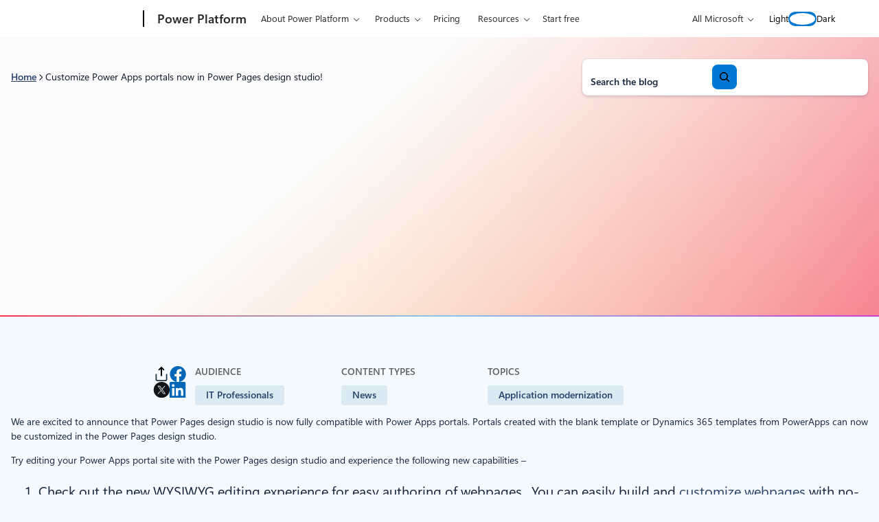

--- FILE ---
content_type: text/html; charset=UTF-8
request_url: https://www.microsoft.com/en-us/power-platform/blog/power-pages/customize-power-apps-portals-now-in-power-pages-design-studio/
body_size: 42631
content:
<!DOCTYPE html>
<html lang="en-US">
<head>
	<meta charset="UTF-8" />
	<script>(function(html){html.className = html.className.replace(/\bno-js\b/,'js')})(document.documentElement);</script>
<script>window.addEventListener("DOMContentLoaded",()=>{const t=()=>window.innerWidth-document.body.clientWidth;const e=()=>{document.documentElement.style.setProperty("--wp--custom--scrollbar-width",`${t()}px`)};e();window.addEventListener("resize",e);});</script>

		<link rel="dns-prefetch" href="//target.microsoft.com">
		<link rel="dns-prefetch" href="//microsoftmscompoc.tt.omtrdc.net">
		<link rel="preload" href="https://wcpstatic.microsoft.com/mscc/lib/v2/wcp-consent.js" as="script">
		<link rel="preload" href="https://www.microsoft.com/en-us/power-platform/blog/wp-content/plugins/ms-metrics/assets/js/at.2.9.0.js" as="script">
					<meta name="awa-pageType" content="Power Platform Post">
						<meta name="awa-market" content="en-us">
						<meta name="awa-env" content="Production">
						<meta name="awa‐asst" content="611">
						<meta name="awa-pgauth" content="Ankita Vishwakarma">
						<meta name="awa-publishedDate" content="20221025">
						<meta name="awa-xaudience" content="IT Professionals">
						<meta name="awa-xtag" content="Design Studio">
						<meta name="awa-xtopic" content="Application modernization">
						<meta name="awa-xproduct" content="Power Pages">
						<meta name="awa-xtype" content="News">
			<meta name="viewport" content="width=device-width, initial-scale=1" />
<meta name='robots' content='index, follow, max-image-preview:large, max-snippet:-1, max-video-preview:-1' />
	<style>img:is([sizes="auto" i], [sizes^="auto," i]) { contain-intrinsic-size: 3000px 1500px }</style>
		<script>

		// Define Adobe Target Property
		var at_property = "beedee45-3f39-f022-9e83-653d86f7267c";  // Workspace Name

		! function () {
			window.tt_getCookie = function (t) {
				var e = RegExp(t + "[^;]+").exec(document.cookie);
				return decodeURIComponent(e ? e.toString().replace(/^[^=]+./, "") : "")
			}
			var t = tt_getCookie("MC1"),
				e = tt_getCookie("MSFPC");
			function o(t) {
				return t.split("=")[1].slice(0, 32)
			}
			var n = "";
			if ("" != t) n = o(t);
			else if ("" != e) n = o(e);
			if (n.length > 0) var r = n;
			if (n.length > 0 && at_property != "") {
				window.targetPageParams = function () {
					return {
						"mbox3rdPartyId": r,
						"at_property": at_property
					}
				}
			} else if (at_property != "") {
				window.targetPageParams = function () {
					return {
						"at_property": at_property
					}
				}
			}
		}();

		// ContentSquare functions
		function isEmpty(val) { return (val === undefined || val == null || val.length <= 0) ? true : false; } function key(obj) { return Object.keys(obj) .map(function(k) { return k + "" + obj[k]; }) .join(""); } function distinct(arr) { var result = arr.reduce(function(acc, e) { acc[key(e)] = e; return acc;}, {}); return Object.keys(result) .map(function(k) { return result[k]; }); }

		// Adobe Analytics data collection / ContentSquare ttMeta Object **DO NOT ALTER**
		var tnt_response = "";

		document.addEventListener("at-request-succeeded", function (e) {
			if (e.detail.analyticsDetails != undefined) {

				/*** 1DS ***/
				window.check1DS = function (j) { // function to check either 1DS or JSLL
					if ( (typeof analytics !== 'undefined') && typeof analytics.isInitialized === 'function' && analytics.isInitialized()) { // Check for 1DS
						tnt_response = e.detail;

						//ContentUpdate Event with Target Friendly names
						if (e.detail.responseTokens != undefined) { //checks for friendly name data from response tokens
							console.log("1DS - present with response tokens");

							//ContentUpdate Event with tnta
							analytics.captureContentUpdate(
								{
									actionType: "A",
									behavior: "12",
									content: JSON.stringify({}),
									pageTags: {
										tnta: (tnt_response && tnt_response.analyticsDetails[0] ? tnt_response.analyticsDetails[0].payload.tnta : ''), //a4t data payload
									}
								}
							)

							var tt_activityCount = e.detail.responseTokens.length;
							for (i = 0; i < tt_activityCount; i++) {
								//1DS Content Update
								console.log('1DS - started captureContentCall - i=' + i);
								analytics.captureContentUpdate(
									{
										actionType: "A",
										behavior: "12",
										content: JSON.stringify({}),
										pageTags: {
											tnta: '',  // null out tnta to prevent duplicate A4T hits
											at_activity_name: (tnt_response && tnt_response.responseTokens[i] ? tnt_response.responseTokens[i]["activity.name"] : ''), //friendly name target activity
											at_exp_name: (tnt_response && tnt_response.responseTokens[i] ? tnt_response.responseTokens[i]["experience.name"] : ''), // friendly name target experience
											at_activity_id: (tnt_response && tnt_response.responseTokens[i] ? tnt_response.responseTokens[i]["activity.id"] : ''),
											at_exp_id: (tnt_response && tnt_response.responseTokens[i] ? tnt_response.responseTokens[i]["experience.id"] : '')
										}
									}
								)
							}

							console.log('1DS - completed captureContentCall');
							// ttMETA object set for ContentSquare pickup
							window.ttMETA = typeof(window.ttMETA) != "undefined" ? window.ttMETA : []; var tokens = e.detail.responseTokens; if (isEmpty(tokens)) { return; } var uniqueTokens = distinct(tokens); uniqueTokens.forEach(function(token) { window.ttMETA.push({ 'CampaignName': token["activity.name"], 'CampaignId': token["activity.id"], 'RecipeName': token["experience.name"], 'RecipeId': token["experience.id"], 'OfferId': token["option.id"], 'OfferName': token["option.name"] }); });
						} else {
							console.log("1DS - present, no response tokens");
						}

					} else {
						console.log('1DS - looping 1DS check');
						if(j < 40) {
							j++;
							setTimeout(function(){check1DS(j)}, 250);
							console.log('1DS - looping 1DS check - loop j=' + j);
						}
					}
				};
				check1DS(1);
				/*** /1DS ***/

			}

		});
	</script>
	<script>
		function adobeTargetTracking() {
			var s = document.createElement( 'script' );
			var src = "https://www.microsoft.com/en-us/power-platform/blog/wp-content/plugins/ms-metrics/assets/js/at.2.9.0.js";
			s.setAttribute( 'src', src );
			document.body.appendChild( s );
		}
	</script>
	<!-- Adobe Target -->


	
	<!-- This site is optimized with the Yoast SEO plugin v26.5 - https://yoast.com/wordpress/plugins/seo/ -->
	<link rel="canonical" href="https://www.microsoft.com/en-us/power-platform/blog/2022/10/25/customize-power-apps-portals-now-in-power-pages-design-studio/" />
	<meta property="og:locale" content="en_US" />
	<meta property="og:type" content="article" />
	<meta property="og:title" content="Customize Power Apps portals now in Power Pages design studio!  - Microsoft Power Platform Blog" />
	<meta property="og:description" content="We are excited to announce that Power Pages design studio is now fully compatible with Power Apps portals. Portals created with the blank template or Dynamics 365 templates from PowerApps can now be customized in the Power Pages design studio." />
	<meta property="og:url" content="https://www.microsoft.com/en-us/power-platform/blog/power-pages/customize-power-apps-portals-now-in-power-pages-design-studio/" />
	<meta property="og:site_name" content="Microsoft Power Platform Blog" />
	<meta property="article:published_time" content="2022-10-25T18:59:42+00:00" />
	<meta property="article:modified_time" content="2025-06-11T14:47:42+00:00" />
	<meta property="og:image" content="https://www.microsoft.com/en-us/power-platform/blog/wp-content/uploads/2023/12/Microsoft-logo_rgb_c-gray_950-1.webp" />
	<meta property="og:image:width" content="950" />
	<meta property="og:image:height" content="413" />
	<meta property="og:image:type" content="image/png" />
	<meta name="author" content="Ankita Vishwakarma" />
	<meta name="twitter:card" content="summary_large_image" />
	<meta name="twitter:label1" content="Written by" />
	<meta name="twitter:data1" content="Ankita Vishwakarma" />
	<meta name="twitter:label2" content="Est. reading time" />
	<meta name="twitter:data2" content="1 minute" />
	<script type="application/ld+json" class="yoast-schema-graph">{"@context":"https://schema.org","@graph":[{"@type":"Article","@id":"https://www.microsoft.com/en-us/power-platform/blog/2022/10/25/customize-power-apps-portals-now-in-power-pages-design-studio/#article","isPartOf":{"@id":"https://www.microsoft.com/en-us/power-platform/blog/2022/10/25/customize-power-apps-portals-now-in-power-pages-design-studio/"},"author":[{"@id":"https://www.microsoft.com/en-us/power-platform/blog/#/schema/person/968640b7907a2ad052a4bf9e2ffe9518"}],"headline":"Customize Power Apps portals now in Power Pages design studio! ","datePublished":"2022-10-25T18:59:42+00:00","dateModified":"2025-06-11T14:47:42+00:00","mainEntityOfPage":{"@id":"https://www.microsoft.com/en-us/power-platform/blog/2022/10/25/customize-power-apps-portals-now-in-power-pages-design-studio/"},"wordCount":205,"commentCount":0,"publisher":{"@id":"https://www.microsoft.com/en-us/power-platform/blog/#organization"},"keywords":["Design Studio"],"inLanguage":"en-US","potentialAction":[{"@type":"CommentAction","name":"Comment","target":["https://www.microsoft.com/en-us/power-platform/blog/2022/10/25/customize-power-apps-portals-now-in-power-pages-design-studio/#respond"]}]},{"@type":"WebPage","@id":"https://www.microsoft.com/en-us/power-platform/blog/2022/10/25/customize-power-apps-portals-now-in-power-pages-design-studio/","url":"https://www.microsoft.com/en-us/power-platform/blog/2022/10/25/customize-power-apps-portals-now-in-power-pages-design-studio/","name":"Customize Power Apps portals now in Power Pages design studio!  - Microsoft Power Platform Blog","isPartOf":{"@id":"https://www.microsoft.com/en-us/power-platform/blog/#website"},"datePublished":"2022-10-25T18:59:42+00:00","dateModified":"2025-06-11T14:47:42+00:00","breadcrumb":{"@id":"https://www.microsoft.com/en-us/power-platform/blog/2022/10/25/customize-power-apps-portals-now-in-power-pages-design-studio/#breadcrumb"},"inLanguage":"en-US","potentialAction":[{"@type":"ReadAction","target":["https://www.microsoft.com/en-us/power-platform/blog/2022/10/25/customize-power-apps-portals-now-in-power-pages-design-studio/"]}]},{"@type":"BreadcrumbList","@id":"https://www.microsoft.com/en-us/power-platform/blog/2022/10/25/customize-power-apps-portals-now-in-power-pages-design-studio/#breadcrumb","itemListElement":[{"@type":"ListItem","position":1,"name":"Home","item":"https://www.microsoft.com/en-us/power-platform/blog/"},{"@type":"ListItem","position":2,"name":"Customize Power Apps portals now in Power Pages design studio! "}]},{"@type":"WebSite","@id":"https://www.microsoft.com/en-us/power-platform/blog/#website","url":"https://www.microsoft.com/en-us/power-platform/blog/","name":"Microsoft Power Platform Blog","description":"Innovate with Business Apps","publisher":{"@id":"https://www.microsoft.com/en-us/power-platform/blog/#organization"},"potentialAction":[{"@type":"SearchAction","target":{"@type":"EntryPoint","urlTemplate":"https://www.microsoft.com/en-us/power-platform/blog/?s={search_term_string}"},"query-input":{"@type":"PropertyValueSpecification","valueRequired":true,"valueName":"search_term_string"}}],"inLanguage":"en-US"},{"@type":"Organization","@id":"https://www.microsoft.com/en-us/power-platform/blog/#organization","name":"Microsoft Power Platform Blog","url":"https://www.microsoft.com/en-us/power-platform/blog/","logo":{"@type":"ImageObject","inLanguage":"en-US","@id":"https://www.microsoft.com/en-us/power-platform/blog/#/schema/logo/image/","url":"https://www.microsoft.com/en-us/power-platform/blog/wp-content/uploads/2020/03/Microsoft-Logo-e1685482038800.png","contentUrl":"https://www.microsoft.com/en-us/power-platform/blog/wp-content/uploads/2020/03/Microsoft-Logo-e1685482038800.png","width":194,"height":145,"caption":"Microsoft Power Platform Blog"},"image":{"@id":"https://www.microsoft.com/en-us/power-platform/blog/#/schema/logo/image/"}},{"@type":"Person","@id":"https://www.microsoft.com/en-us/power-platform/blog/#/schema/person/968640b7907a2ad052a4bf9e2ffe9518","name":"Ankita Vishwakarma","image":{"@type":"ImageObject","inLanguage":"en-US","@id":"https://www.microsoft.com/en-us/power-platform/blog/#/schema/person/image/603039e8c5085a8e36b136ade069b8df","url":"https://secure.gravatar.com/avatar/49a793239cf1e9ee1df9303a3c1898bc0c3b90d9c024413b89d74ddeffd27107?s=96&d=mm&r=g","contentUrl":"https://secure.gravatar.com/avatar/49a793239cf1e9ee1df9303a3c1898bc0c3b90d9c024413b89d74ddeffd27107?s=96&d=mm&r=g","caption":"Ankita Vishwakarma"},"url":"https://www.microsoft.com/en-us/power-platform/blog/author/avishwakarmamicrosoft-com/"}]}</script>
	<!-- / Yoast SEO plugin. -->


<title>Customize Power Apps portals now in Power Pages design studio!  - Microsoft Power Platform Blog</title>
<link rel='dns-prefetch' href='//www.microsoft.com' />
<link rel='dns-prefetch' href='//wcpstatic.microsoft.com' />
<link rel='dns-prefetch' href='//js.monitor.azure.com' />
<link rel="alternate" type="application/rss+xml" title="Microsoft Power Platform Blog &raquo; Feed" href="https://www.microsoft.com/en-us/power-platform/blog/feed/" />
<link rel='stylesheet' id='bloginabox-theme-uhf-header-style-css' href='https://www.microsoft.com/en-us/power-platform/blog/wp-content/themes/blog-in-a-box/dist/blocks/uhf-header/style.css?ver=fdb9e30aa6d33a0162f97c082a5d7c9a8acfd5b1a1288089430dfb72c73d0558' media='all' />
<link rel='stylesheet' id='bloginabox-theme-breadcrumbs-style-css' href='https://www.microsoft.com/en-us/power-platform/blog/wp-content/themes/blog-in-a-box/dist/blocks/breadcrumbs/style.css?ver=80598e352d59a952a356af5860f069474c4e7f0b6c2aec60568f93a210426046' media='all' />
<link rel='stylesheet' id='wp-block-search-css' href='https://www.microsoft.com/en-us/power-platform/blog/wp-includes/blocks/search/style.min.css?ver=6.8.3' media='all' />
<link rel='stylesheet' id='bloginabox-theme-core/search-css' href='https://www.microsoft.com/en-us/power-platform/blog/wp-content/themes/blog-in-a-box/dist/blocks/autoenqueue/core/search.css?ver=84044bc8e039185474c7' media='all' />
<style id='power-platform-theme-core/search-inline-css'>
.wp-block-search{max-width:100%}.wp-block-search__button-inside .wp-block-search__button{--button-background:var(--wp--custom--color--core--brilliant-blue--500);--button-background-active:var(--wp--custom--color--core--brilliant-blue--800);--button-background-hover:var(--wp--custom--color--core--brilliant-blue--600);--button-border:2px solid var(--wp--custom--color--core--brilliant-blue--500);--button-border-active:2px solid var(--wp--custom--color--core--brilliant-blue--800);--button-border-hover:2px solid var(--wp--custom--color--core--brilliant-blue--600);--button-foreground:var(--wp--custom--color--core--pure--white);--button-foreground-hover:var(--wp--custom--color--core--pure--white);--button-foreground-active:var(--wp--custom--color--core--pure--white)}.dark .wp-block-search__button-inside .wp-block-search__button{--button-background:var(--wp--custom--color--core--sky-blue--300);--button-background-active:var(--wp--custom--color--core--sky-blue--200);--button-background-hover:var(--wp--custom--color--core--sky-blue--200);--button-border:2px solid var(--wp--custom--color--core--sky-blue--300);--button-border-active:2px solid var(--wp--custom--color--core--sky-blue--50);--button-border-hover:2px solid var(--wp--custom--color--core--sky-blue--200);--button-foreground:var(--wp--custom--color--core--dark-blue--900);--button-foreground-hover:var(--wp--custom--color--core--dark-blue--900);--button-foreground-active:var(--wp--custom--color--core--dark-blue--900)}.wp-block-search__button-inside .wp-block-search__button svg{rotate:y 180deg}

</style>
<style id='wp-block-columns-inline-css'>
.wp-block-columns{align-items:normal!important;box-sizing:border-box;display:flex;flex-wrap:wrap!important}@media (min-width:782px){.wp-block-columns{flex-wrap:nowrap!important}}.wp-block-columns.are-vertically-aligned-top{align-items:flex-start}.wp-block-columns.are-vertically-aligned-center{align-items:center}.wp-block-columns.are-vertically-aligned-bottom{align-items:flex-end}@media (max-width:781px){.wp-block-columns:not(.is-not-stacked-on-mobile)>.wp-block-column{flex-basis:100%!important}}@media (min-width:782px){.wp-block-columns:not(.is-not-stacked-on-mobile)>.wp-block-column{flex-basis:0;flex-grow:1}.wp-block-columns:not(.is-not-stacked-on-mobile)>.wp-block-column[style*=flex-basis]{flex-grow:0}}.wp-block-columns.is-not-stacked-on-mobile{flex-wrap:nowrap!important}.wp-block-columns.is-not-stacked-on-mobile>.wp-block-column{flex-basis:0;flex-grow:1}.wp-block-columns.is-not-stacked-on-mobile>.wp-block-column[style*=flex-basis]{flex-grow:0}:where(.wp-block-columns){margin-bottom:1.75em}:where(.wp-block-columns.has-background){padding:1.25em 2.375em}.wp-block-column{flex-grow:1;min-width:0;overflow-wrap:break-word;word-break:break-word}.wp-block-column.is-vertically-aligned-top{align-self:flex-start}.wp-block-column.is-vertically-aligned-center{align-self:center}.wp-block-column.is-vertically-aligned-bottom{align-self:flex-end}.wp-block-column.is-vertically-aligned-stretch{align-self:stretch}.wp-block-column.is-vertically-aligned-bottom,.wp-block-column.is-vertically-aligned-center,.wp-block-column.is-vertically-aligned-top{width:100%}
</style>
<link rel='stylesheet' id='bloginabox-theme-core/columns-css' href='https://www.microsoft.com/en-us/power-platform/blog/wp-content/themes/blog-in-a-box/dist/blocks/autoenqueue/core/columns.css?ver=3132d7d19664d9e93294' media='all' />
<style id='wp-block-paragraph-inline-css'>
.is-small-text{font-size:.875em}.is-regular-text{font-size:1em}.is-large-text{font-size:2.25em}.is-larger-text{font-size:3em}.has-drop-cap:not(:focus):first-letter{float:left;font-size:8.4em;font-style:normal;font-weight:100;line-height:.68;margin:.05em .1em 0 0;text-transform:uppercase}body.rtl .has-drop-cap:not(:focus):first-letter{float:none;margin-left:.1em}p.has-drop-cap.has-background{overflow:hidden}:root :where(p.has-background){padding:1.25em 2.375em}:where(p.has-text-color:not(.has-link-color)) a{color:inherit}p.has-text-align-left[style*="writing-mode:vertical-lr"],p.has-text-align-right[style*="writing-mode:vertical-rl"]{rotate:180deg}
</style>
<style id='wp-block-list-inline-css'>
ol,ul{box-sizing:border-box}:root :where(.wp-block-list.has-background){padding:1.25em 2.375em}
</style>
<style id='bloginabox-theme-core/list-inline-css'>
.wp-block-list{font-size:var(--list-font-size,var(--wp--preset--font-size--body-large))}.wp-block-list li::marker{--csstools-light-dark-toggle--0:var(--csstools-color-scheme--dark) var(--wp--custom--color--core--brilliant-blue--500);color:var(--list-marker-color,var(--csstools-light-dark-toggle--0,var(--wp--custom--color--core--sky-blue--300)))}@supports (color:light-dark(red,red)){.wp-block-list li::marker{color:var(--list-marker-color,light-dark(var(--wp--custom--color--core--brilliant-blue--500),var(--wp--custom--color--core--sky-blue--300)))}}

</style>
<link rel='stylesheet' id='bloginabox-theme-card-style-css' href='https://www.microsoft.com/en-us/power-platform/blog/wp-content/themes/blog-in-a-box/dist/blocks/card/style.css?ver=dc0c8d1083dd0fa552c08375626f51b19731f474f914fdbb3e2b131449c5f8a9' media='all' />
<style id='power-platform-theme-bloginabox-theme/card-inline-css'>
.wp-block-bloginabox-theme-card .card-block{--card-border:1px solid var(--wp--preset--color--border)}.wp-block-bloginabox-theme-card .card-block--banner{--card-block-title-font-weight:600}

</style>
<style id='wp-block-group-inline-css'>
.wp-block-group{box-sizing:border-box}:where(.wp-block-group.wp-block-group-is-layout-constrained){position:relative}
</style>
<link rel='stylesheet' id='bloginabox-theme-core/group-css' href='https://www.microsoft.com/en-us/power-platform/blog/wp-content/themes/blog-in-a-box/dist/blocks/autoenqueue/core/group.css?ver=abf2107f408ca77215d5' media='all' />
<link rel='stylesheet' id='power-platform-theme-core/group-css' href='https://www.microsoft.com/en-us/power-platform/blog/wp-content/themes/power-platform/dist/blocks/autoenqueue/core/group.css?ver=52449324c078461109d2' media='all' />
<style id='wp-block-separator-inline-css'>
@charset "UTF-8";.wp-block-separator{border:none;border-top:2px solid}:root :where(.wp-block-separator.is-style-dots){height:auto;line-height:1;text-align:center}:root :where(.wp-block-separator.is-style-dots):before{color:currentColor;content:"···";font-family:serif;font-size:1.5em;letter-spacing:2em;padding-left:2em}.wp-block-separator.is-style-dots{background:none!important;border:none!important}
</style>
<style id='bloginabox-theme-core/separator-inline-css'>
:root{--separator-background:var(--wp--custom--color--core--special--tropical-tides);--separator-height:2px}body.dark{--separator-background:var(--wp--custom--color--core--special--neon-shore)}.wp-block-separator{background:var(--separator-background)!important;border:none!important;height:var(--separator-height)!important;margin-bottom:0;margin-top:0;overflow:visible;padding-bottom:var(--separator-padding-bottom,0)!important;padding-top:var(--separator-padding-top,0)!important;position:relative;width:100%}.wp-block-separator.is-style-thin{--separator-height:1px}.wp-block-separator.is-style-thick{--separator-height:4px}.wp-block-separator.is-style-x-thick{--separator-height:8px}@media (forced-colors:active){.wp-block-separator{background:CanvasText!important}}

</style>
<style id='power-platform-theme-core/separator-inline-css'>
.wp-block-separator.is-style-hero{--separator-background:var(--wp--preset--gradient--separator);--separator-margin-bottom:0;--separator-margin-top:0;--separator-width:2px;background:var(--separator-background);border:none!important;height:var(--separator-width,2px)}

</style>
<style id='bloginabox-theme-social-share-style-inline-css'>
:root{--social-share-headline-text-transform:uppercase;--social-share-headline-color:var(--wp--custom--color--core--warm-gray--800);--social-share-headline-font-size:var(--wp--preset--font-size--eyebrow-medium)}body.dark{--social-share-headline-color:var(--wp--custom--color--core--mint-green--300)}.social-share{align-items:center;display:flex;gap:var(--wp--preset--spacing--sm);margin-bottom:var(--wp--preset--spacing--lg)!important}@media (min-width:53.75rem){.social-share{display:block}}.social-share__list{display:flex;flex-wrap:wrap;gap:var(--wp--preset--spacing--sm);justify-content:flex-start;list-style:none;margin:0;padding:0;width:100%}@media (min-width:53.75rem){.social-share__list{justify-content:center}}@media (min-width:90rem){.social-share__list{justify-content:flex-end}}.social-share__link{color:inherit;display:block;position:relative;transition:opacity var(--wp--custom--transitions--timing--fast)}.social-share__link svg{height:23px;width:24px}.social-share__link:hover{opacity:.8}.social-share__headline{color:var(--social-share-headline-color);font-size:var(--social-share-headline-font-size);margin-bottom:0;margin-top:0;text-transform:var(--social-share-headline-text-transform);white-space:nowrap}@media (min-width:53.75rem){.social-share__headline{margin-bottom:var(--wp--preset--spacing--sm)}}.social-share__copy-notice{background-color:var(--wp--custom--color--core--brown-black--500);border-radius:var(--wp--custom--radius--core--xs);bottom:100%;color:var(--wp--custom--color--core--pure--white);font-size:var(--wp--custom--font--size--core--body--100);left:50%;letter-spacing:3%;margin-bottom:var(--wp--custom--spacing--core--100);opacity:0;padding:var(--wp--custom--spacing--core--100) var(--wp--custom--spacing--core--200);pointer-events:none;position:absolute;transform:translateX(-50%);transition:opacity .3s ease,visibility .3s ease;visibility:hidden;white-space:nowrap;z-index:10}.social-share__copy-notice.visible{opacity:1;pointer-events:auto;visibility:visible}.dark .social-share__copy-notice{background-color:var(--wp--custom--color--core--pale-gray--300);color:var(--wp--custom--color--core--dark-blue--900)}.dark .social-share--share-link path{stroke:var(--wp--custom--color--core--pure--white)}@media (forced-colors:active){.social-share--share-link path{stroke:ButtonText}}

</style>
<style id='wp-block-spacer-inline-css'>
.wp-block-spacer{clear:both}
</style>
<link rel='stylesheet' id='bloginabox-theme-post-taxonomy-list-style-css' href='https://www.microsoft.com/en-us/power-platform/blog/wp-content/themes/blog-in-a-box/dist/blocks/post-taxonomy-list/style.css?ver=e7bdf2e234084ee4b5606ef03d20b27b0240e3fbeac1394144b3d01f55c96853' media='all' />
<style id='power-platform-theme-bloginabox-theme/post-taxonomy-list-inline-css'>
.wp-block-bloginabox-theme-post-taxonomy-list{--taxonomy-terms-heading-foreground:var(--wp--preset--color--highlight)}

</style>
<style id='wp-block-post-content-inline-css'>
.wp-block-post-content{display:flow-root}
</style>
<style id='bloginabox-theme-core/post-content-inline-css'>
.wp-block-post-content h1,.wp-block-post-content h2,.wp-block-post-content h3,.wp-block-post-content h4,.wp-block-post-content h5,.wp-block-post-content h6{text-wrap:wrap}

</style>
<style id='power-platform-theme-core/post-content-inline-css'>
.wp-block-post-content{--content-background-image-light:none;--content-background-image-dark:none;container-type:inline-size;isolation:isolate;overflow:hidden;position:relative}.wp-block-post-content:before{background:var(--content-background-image-light) center top /cover no-repeat;bottom:auto;content:"";height:2000px;left:0;-webkit-mask-image:linear-gradient(0deg,#000,#000 77.25%,transparent);mask-image:linear-gradient(0deg,#000,#000 77.25%,transparent);position:absolute;right:0;rotate:x 180deg;top:0;z-index:-2}.dark .wp-block-post-content:before{background-image:var(--content-background-image-dark);height:744px;-webkit-mask-image:linear-gradient(0deg,#000,#000 65.86%,transparent);mask-image:linear-gradient(0deg,#000,#000 65.86%,transparent)}.wp-block-post-content h1,.wp-block-post-content h2,.wp-block-post-content h3,.wp-block-post-content h4,.wp-block-post-content h5,.wp-block-post-content h6{text-wrap:wrap}.page-template-power-apps .wp-block-post-content{--content-background-image-light:url(/en-us/power-platform/blog/wp-content/themes/power-platform/dist/blocks/autoenqueue/core/../../../images/brand/gradient-mesh-magenta-light.jpg)}.page-template-power-automate .wp-block-post-content{--content-background-image-light:url(/en-us/power-platform/blog/wp-content/themes/power-platform/dist/blocks/autoenqueue/core/../../../images/brand/gradient-mesh-blue-light.jpg);--content-background-image-dark:url(/en-us/power-platform/blog/wp-content/themes/power-platform/dist/blocks/autoenqueue/core/../../../images/gradient-mesh-blue-dark.jpg)}.page-template-power-pages .wp-block-post-content{--content-background-image-light:url(/en-us/power-platform/blog/wp-content/themes/power-platform/dist/blocks/autoenqueue/core/../../../images/brand/gradient-mesh-red-light.jpg);--content-background-image-dark:url(/en-us/power-platform/blog/wp-content/themes/power-platform/dist/blocks/autoenqueue/core/../../../images/brand/gradient-mesh-red-dark.jpg)}.single .wp-block-post-content{overflow:visible}

</style>
<link rel='stylesheet' id='bloginabox-theme-author-overview-style-css' href='https://www.microsoft.com/en-us/power-platform/blog/wp-content/themes/blog-in-a-box/dist/blocks/author-overview/style.css?ver=75886b6ae8ce2bb64a2e8f040cf0de1d14f5287f8b5446104a0c56d73b415014' media='all' />
<style id='power-platform-theme-bloginabox-theme/author-overview-inline-css'>
:root{--author-overview-card-link-icon-background-color:var(--button-background);--author-overview-card-link-icon-background-color-hover:var(--button-background-hover)}.single .wp-block-bloginabox-theme-author-overview{--wp--style--global--wide-size:1228px}@media (max-width:53.688rem){.single .wp-block-bloginabox-theme-author-overview .author-overview--compact{background:transparent;border-radius:0;box-shadow:none;padding:0}.single .wp-block-bloginabox-theme-author-overview .author-overview__avatar{margin-left:0}.single .wp-block-bloginabox-theme-author-overview .author-overview__social{justify-content:start}}

</style>
<style id='bloginabox-theme-carousel-item-style-inline-css'>
.wp-block-bloginabox-theme-carousel-item{height:100%}.wp-block-bloginabox-theme-carousel-item .wp-block-bloginabox-theme-card{display:flex}.wp-block-bloginabox-theme-carousel-item .wp-block-bloginabox-theme-card .card-block{display:flex;flex-direction:column}.wp-block-bloginabox-theme-carousel-item .wp-block-bloginabox-theme-card .card-block .card-block__content-wrapper{flex-grow:1}.wp-block-bloginabox-theme-carousel-item .wp-block-bloginabox-theme-card--default{margin-left:2px;margin-right:2px}

</style>
<link rel='stylesheet' id='bloginabox-theme-carousel-style-css' href='https://www.microsoft.com/en-us/power-platform/blog/wp-content/themes/blog-in-a-box/dist/blocks/carousel/style.css?ver=769e77d11a15d4339df81d40fffd0757e0e3191774e71979f28f81be46169e6e' media='all' />
<style id='wp-block-heading-inline-css'>
h1.has-background,h2.has-background,h3.has-background,h4.has-background,h5.has-background,h6.has-background{padding:1.25em 2.375em}h1.has-text-align-left[style*=writing-mode]:where([style*=vertical-lr]),h1.has-text-align-right[style*=writing-mode]:where([style*=vertical-rl]),h2.has-text-align-left[style*=writing-mode]:where([style*=vertical-lr]),h2.has-text-align-right[style*=writing-mode]:where([style*=vertical-rl]),h3.has-text-align-left[style*=writing-mode]:where([style*=vertical-lr]),h3.has-text-align-right[style*=writing-mode]:where([style*=vertical-rl]),h4.has-text-align-left[style*=writing-mode]:where([style*=vertical-lr]),h4.has-text-align-right[style*=writing-mode]:where([style*=vertical-rl]),h5.has-text-align-left[style*=writing-mode]:where([style*=vertical-lr]),h5.has-text-align-right[style*=writing-mode]:where([style*=vertical-rl]),h6.has-text-align-left[style*=writing-mode]:where([style*=vertical-lr]),h6.has-text-align-right[style*=writing-mode]:where([style*=vertical-rl]){rotate:180deg}
</style>
<style id='wp-block-post-template-inline-css'>
.wp-block-post-template{box-sizing:border-box;list-style:none;margin-bottom:0;margin-top:0;max-width:100%;padding:0}.wp-block-post-template.is-flex-container{display:flex;flex-direction:row;flex-wrap:wrap;gap:1.25em}.wp-block-post-template.is-flex-container>li{margin:0;width:100%}@media (min-width:600px){.wp-block-post-template.is-flex-container.is-flex-container.columns-2>li{width:calc(50% - .625em)}.wp-block-post-template.is-flex-container.is-flex-container.columns-3>li{width:calc(33.33333% - .83333em)}.wp-block-post-template.is-flex-container.is-flex-container.columns-4>li{width:calc(25% - .9375em)}.wp-block-post-template.is-flex-container.is-flex-container.columns-5>li{width:calc(20% - 1em)}.wp-block-post-template.is-flex-container.is-flex-container.columns-6>li{width:calc(16.66667% - 1.04167em)}}@media (max-width:600px){.wp-block-post-template-is-layout-grid.wp-block-post-template-is-layout-grid.wp-block-post-template-is-layout-grid.wp-block-post-template-is-layout-grid{grid-template-columns:1fr}}.wp-block-post-template-is-layout-constrained>li>.alignright,.wp-block-post-template-is-layout-flow>li>.alignright{float:right;margin-inline-end:0;margin-inline-start:2em}.wp-block-post-template-is-layout-constrained>li>.alignleft,.wp-block-post-template-is-layout-flow>li>.alignleft{float:left;margin-inline-end:2em;margin-inline-start:0}.wp-block-post-template-is-layout-constrained>li>.aligncenter,.wp-block-post-template-is-layout-flow>li>.aligncenter{margin-inline-end:auto;margin-inline-start:auto}
</style>
<style id='wp-block-button-inline-css'>
.wp-block-button__link{align-content:center;box-sizing:border-box;cursor:pointer;display:inline-block;height:100%;text-align:center;word-break:break-word}.wp-block-button__link.aligncenter{text-align:center}.wp-block-button__link.alignright{text-align:right}:where(.wp-block-button__link){border-radius:9999px;box-shadow:none;padding:calc(.667em + 2px) calc(1.333em + 2px);text-decoration:none}.wp-block-button[style*=text-decoration] .wp-block-button__link{text-decoration:inherit}.wp-block-buttons>.wp-block-button.has-custom-width{max-width:none}.wp-block-buttons>.wp-block-button.has-custom-width .wp-block-button__link{width:100%}.wp-block-buttons>.wp-block-button.has-custom-font-size .wp-block-button__link{font-size:inherit}.wp-block-buttons>.wp-block-button.wp-block-button__width-25{width:calc(25% - var(--wp--style--block-gap, .5em)*.75)}.wp-block-buttons>.wp-block-button.wp-block-button__width-50{width:calc(50% - var(--wp--style--block-gap, .5em)*.5)}.wp-block-buttons>.wp-block-button.wp-block-button__width-75{width:calc(75% - var(--wp--style--block-gap, .5em)*.25)}.wp-block-buttons>.wp-block-button.wp-block-button__width-100{flex-basis:100%;width:100%}.wp-block-buttons.is-vertical>.wp-block-button.wp-block-button__width-25{width:25%}.wp-block-buttons.is-vertical>.wp-block-button.wp-block-button__width-50{width:50%}.wp-block-buttons.is-vertical>.wp-block-button.wp-block-button__width-75{width:75%}.wp-block-button.is-style-squared,.wp-block-button__link.wp-block-button.is-style-squared{border-radius:0}.wp-block-button.no-border-radius,.wp-block-button__link.no-border-radius{border-radius:0!important}:root :where(.wp-block-button .wp-block-button__link.is-style-outline),:root :where(.wp-block-button.is-style-outline>.wp-block-button__link){border:2px solid;padding:.667em 1.333em}:root :where(.wp-block-button .wp-block-button__link.is-style-outline:not(.has-text-color)),:root :where(.wp-block-button.is-style-outline>.wp-block-button__link:not(.has-text-color)){color:currentColor}:root :where(.wp-block-button .wp-block-button__link.is-style-outline:not(.has-background)),:root :where(.wp-block-button.is-style-outline>.wp-block-button__link:not(.has-background)){background-color:initial;background-image:none}
</style>
<link rel='stylesheet' id='bloginabox-theme-core/button-css' href='https://www.microsoft.com/en-us/power-platform/blog/wp-content/themes/blog-in-a-box/dist/blocks/autoenqueue/core/button.css?ver=8433cbe3d986a1c48d4b' media='all' />
<style id='power-platform-theme-core/button-inline-css'>
.wp-block-button{--sidebar-style-post-link-color:var(--button-foreground);--sidebar-style-post-link-color-hover:var(--button-foreground-hover);--sidebar-style-post-link-text-decoration:var(--button-text-decoration);--sidebar-style-post-link-text-decoration-hover:var(--button-text-decoration)}.promotional__content .wp-block-buttons .wp-block-button,.wp-block-button{--button-background:var(--wp--custom--color--core--brilliant-blue--500);--button-background-hover:var(--wp--custom--color--core--brilliant-blue--700);--button-background-active:var(--wp--custom--color--core--brilliant-blue--800);--button-border:2px solid var(--button-background);--button-border-hover:2px solid var(--button-background-hover);--button-border-active:2px solid var(--button-background-active);--button-foreground:var(--wp--custom--color--core--pure--white);--button-foreground-hover:var(--button-foreground);--button-foreground-active:var(--button-foreground)}.dark .promotional__content .wp-block-buttons .wp-block-button,.dark .wp-block-button{--button-background:var(--wp--custom--color--core--sky-blue--300);--button-background-hover:var(--wp--custom--color--core--sky-blue--500);--button-background-active:var(--wp--custom--color--core--sky-blue--600);--button-border:2px solid var(--button-background);--button-border-hover:2px solid var(--button-background-hover);--button-border-active:2px solid var(--button-background-active);--button-foreground:var(--wp--custom--color--core--dark-blue--900);--button-foreground-hover:var(--button-foreground);--button-foreground-active:var(--button-foreground)}.wp-block-button.is-style-leading-chevron{--button-border:0;--button-border-hover:0;--button-border-active:0}.promotional__content .wp-block-buttons .wp-block-button.is-style-secondary,.wp-block-button.is-style-secondary{--button-background:transparent;--button-border:2px solid var(--wp--preset--color--accent-subtle);--button-foreground:var(--wp--preset--color--accent-subtle)}.dark .promotional__content .wp-block-buttons .wp-block-button.is-style-secondary,.dark .wp-block-button.is-style-secondary{--button-border:2px solid var(--wp--preset--color--accent-strong);--button-foreground:var(--wp--preset--color--accent-strong)}

</style>
<style id='wp-block-buttons-inline-css'>
.wp-block-buttons{box-sizing:border-box}.wp-block-buttons.is-vertical{flex-direction:column}.wp-block-buttons.is-vertical>.wp-block-button:last-child{margin-bottom:0}.wp-block-buttons>.wp-block-button{display:inline-block;margin:0}.wp-block-buttons.is-content-justification-left{justify-content:flex-start}.wp-block-buttons.is-content-justification-left.is-vertical{align-items:flex-start}.wp-block-buttons.is-content-justification-center{justify-content:center}.wp-block-buttons.is-content-justification-center.is-vertical{align-items:center}.wp-block-buttons.is-content-justification-right{justify-content:flex-end}.wp-block-buttons.is-content-justification-right.is-vertical{align-items:flex-end}.wp-block-buttons.is-content-justification-space-between{justify-content:space-between}.wp-block-buttons.aligncenter{text-align:center}.wp-block-buttons:not(.is-content-justification-space-between,.is-content-justification-right,.is-content-justification-left,.is-content-justification-center) .wp-block-button.aligncenter{margin-left:auto;margin-right:auto;width:100%}.wp-block-buttons[style*=text-decoration] .wp-block-button,.wp-block-buttons[style*=text-decoration] .wp-block-button__link{text-decoration:inherit}.wp-block-buttons.has-custom-font-size .wp-block-button__link{font-size:inherit}.wp-block-buttons .wp-block-button__link{width:100%}.wp-block-button.aligncenter{text-align:center}
</style>
<link rel='stylesheet' id='bloginabox-theme-promotional-style-css' href='https://www.microsoft.com/en-us/power-platform/blog/wp-content/themes/blog-in-a-box/dist/blocks/promotional/style.css?ver=5dff22e663fcd92e881ee055761973a0dd490b6c9458e0aea107814edcd3279f' media='all' />
<link rel='stylesheet' id='power-platform-theme-bloginabox-theme/promotional-css' href='https://www.microsoft.com/en-us/power-platform/blog/wp-content/themes/power-platform/dist/blocks/autoenqueue/bloginabox-theme/promotional.css?ver=3d0bf43b7f01d093e540' media='all' />
<style id='bloginabox-theme-uhf-footer-style-inline-css'>
.c-uhff{margin-top:0!important}

</style>
<link rel='stylesheet' id='wp-block-library-css' href='https://www.microsoft.com/en-us/power-platform/blog/wp-includes/css/dist/block-library/common.min.css?ver=6.8.3' media='all' />
<link rel='stylesheet' id='tenup-inline-icon-css' href='https://www.microsoft.com/en-us/power-platform/blog/wp-content/plugins/ui-kit-icons//dist/css/inline-icon-css.css' media='all' />
<style id='global-styles-inline-css'>
:root{--wp--preset--aspect-ratio--square: 1;--wp--preset--aspect-ratio--4-3: 4/3;--wp--preset--aspect-ratio--3-4: 3/4;--wp--preset--aspect-ratio--3-2: 3/2;--wp--preset--aspect-ratio--2-3: 2/3;--wp--preset--aspect-ratio--16-9: 16/9;--wp--preset--aspect-ratio--9-16: 9/16;--wp--preset--aspect-ratio--21-9: 21/9;--wp--preset--aspect-ratio--1-1: 1/1;--wp--preset--color--black: #000000;--wp--preset--color--cyan-bluish-gray: #abb8c3;--wp--preset--color--white: #ffffff;--wp--preset--color--pale-pink: #f78da7;--wp--preset--color--vivid-red: #cf2e2e;--wp--preset--color--luminous-vivid-orange: #ff6900;--wp--preset--color--luminous-vivid-amber: #fcb900;--wp--preset--color--light-green-cyan: #7bdcb5;--wp--preset--color--vivid-green-cyan: #00d084;--wp--preset--color--pale-cyan-blue: #8ed1fc;--wp--preset--color--vivid-cyan-blue: #0693e3;--wp--preset--color--vivid-purple: #9b51e0;--wp--preset--color--accent: var(--wp--custom--color--accent--light);--wp--preset--color--accent-strong: var(--wp--custom--color--accent-strong--light);--wp--preset--color--accent-subtle: var(--wp--custom--color--accent-subtle--light);--wp--preset--color--border: var(--wp--custom--color--border--light);--wp--preset--color--fade: var(--wp--custom--color--fade--light);--wp--preset--color--highlight: var(--wp--custom--color--highlight--light);--wp--preset--color--icon: var(--wp--custom--color--icon--light);--wp--preset--color--strong: var(--wp--custom--color--strong--light);--wp--preset--color--subtle: var(--wp--custom--color--subtle--light);--wp--preset--color--surface: var(--wp--custom--color--surface--light);--wp--preset--gradient--vivid-cyan-blue-to-vivid-purple: linear-gradient(135deg,rgba(6,147,227,1) 0%,rgb(155,81,224) 100%);--wp--preset--gradient--light-green-cyan-to-vivid-green-cyan: linear-gradient(135deg,rgb(122,220,180) 0%,rgb(0,208,130) 100%);--wp--preset--gradient--luminous-vivid-amber-to-luminous-vivid-orange: linear-gradient(135deg,rgba(252,185,0,1) 0%,rgba(255,105,0,1) 100%);--wp--preset--gradient--luminous-vivid-orange-to-vivid-red: linear-gradient(135deg,rgba(255,105,0,1) 0%,rgb(207,46,46) 100%);--wp--preset--gradient--very-light-gray-to-cyan-bluish-gray: linear-gradient(135deg,rgb(238,238,238) 0%,rgb(169,184,195) 100%);--wp--preset--gradient--cool-to-warm-spectrum: linear-gradient(135deg,rgb(74,234,220) 0%,rgb(151,120,209) 20%,rgb(207,42,186) 40%,rgb(238,44,130) 60%,rgb(251,105,98) 80%,rgb(254,248,76) 100%);--wp--preset--gradient--blush-light-purple: linear-gradient(135deg,rgb(255,206,236) 0%,rgb(152,150,240) 100%);--wp--preset--gradient--blush-bordeaux: linear-gradient(135deg,rgb(254,205,165) 0%,rgb(254,45,45) 50%,rgb(107,0,62) 100%);--wp--preset--gradient--luminous-dusk: linear-gradient(135deg,rgb(255,203,112) 0%,rgb(199,81,192) 50%,rgb(65,88,208) 100%);--wp--preset--gradient--pale-ocean: linear-gradient(135deg,rgb(255,245,203) 0%,rgb(182,227,212) 50%,rgb(51,167,181) 100%);--wp--preset--gradient--electric-grass: linear-gradient(135deg,rgb(202,248,128) 0%,rgb(113,206,126) 100%);--wp--preset--gradient--midnight: linear-gradient(135deg,rgb(2,3,129) 0%,rgb(40,116,252) 100%);--wp--preset--gradient--fade: var(--wp--custom--gradient--magenta-white-blue);--wp--preset--gradient--media: var(--wp--custom--gradient--green-teal);--wp--preset--gradient--separator: var(--wp--custom--gradient--green-teal-blue);--wp--preset--gradient--text: var(--wp--custom--gradient--teal-teal-blue-magenta);--wp--preset--font-size--small: 13px;--wp--preset--font-size--medium: clamp(14px, 0.875rem + ((1vw - 3.75px) * 0.563), 20px);--wp--preset--font-size--large: clamp(22.041px, 1.378rem + ((1vw - 3.75px) * 1.311), 36px);--wp--preset--font-size--x-large: clamp(25.014px, 1.563rem + ((1vw - 3.75px) * 1.595), 42px);--wp--preset--font-size--display-xlarge: var(--wp--custom--font--size--core--display--300);--wp--preset--font-size--display-large: var(--wp--custom--font--size--core--display--200);--wp--preset--font-size--display-small: var(--wp--custom--font--size--core--display--100);--wp--preset--font-size--h-1: var(--wp--custom--font--size--core--heading--1);--wp--preset--font-size--h-2: var(--wp--custom--font--size--core--heading--2);--wp--preset--font-size--h-3: var(--wp--custom--font--size--core--heading--3);--wp--preset--font-size--h-4: var(--wp--custom--font--size--core--heading--4);--wp--preset--font-size--h-5: var(--wp--custom--font--size--core--heading--5);--wp--preset--font-size--h-6: var(--wp--custom--font--size--core--heading--6);--wp--preset--font-size--subhead-large: var(--wp--custom--font--size--core--subhead--300);--wp--preset--font-size--subhead-medium: var(--wp--custom--font--size--core--subhead--200);--wp--preset--font-size--subhead-small: var(--wp--custom--font--size--core--subhead--100);--wp--preset--font-size--body-large: var(--wp--custom--font--size--core--body--400);--wp--preset--font-size--body-medium: var(--wp--custom--font--size--core--body--300);--wp--preset--font-size--body-small: var(--wp--custom--font--size--core--body--200);--wp--preset--font-size--body-xsmall: var(--wp--custom--font--size--core--body--100);--wp--preset--font-size--eyebrow-large: var(--wp--custom--font--size--core--eyebrow--300);--wp--preset--font-size--eyebrow-medium: var(--wp--custom--font--size--core--eyebrow--200);--wp--preset--font-size--eyebrow-small: var(--wp--custom--font--size--core--eyebrow--100);--wp--preset--font-family--primary: Segoe UI;--wp--preset--spacing--20: 0.44rem;--wp--preset--spacing--30: 0.67rem;--wp--preset--spacing--40: 1rem;--wp--preset--spacing--50: 1.5rem;--wp--preset--spacing--60: 2.25rem;--wp--preset--spacing--70: 3.38rem;--wp--preset--spacing--80: 5.06rem;--wp--preset--spacing--3-xs: var(--wp--custom--spacing--core--50);--wp--preset--spacing--2-xs: var(--wp--custom--spacing--core--100);--wp--preset--spacing--xs: var(--wp--custom--spacing--core--200);--wp--preset--spacing--sm: var(--wp--custom--spacing--core--300);--wp--preset--spacing--md: var(--wp--custom--spacing--core--400);--wp--preset--spacing--lg: var(--wp--custom--spacing--core--500);--wp--preset--spacing--xl: var(--wp--custom--spacing--core--600);--wp--preset--spacing--2-xl: var(--wp--custom--spacing--core--700);--wp--preset--spacing--3-xl: var(--wp--custom--spacing--core--800);--wp--preset--spacing--4-xl: var(--wp--custom--spacing--core--900);--wp--preset--shadow--natural: 6px 6px 9px rgba(0, 0, 0, 0.2);--wp--preset--shadow--deep: 12px 12px 50px rgba(0, 0, 0, 0.4);--wp--preset--shadow--sharp: 6px 6px 0px rgba(0, 0, 0, 0.2);--wp--preset--shadow--outlined: 6px 6px 0px -3px rgba(255, 255, 255, 1), 6px 6px rgba(0, 0, 0, 1);--wp--preset--shadow--crisp: 6px 6px 0px rgba(0, 0, 0, 1);--wp--preset--shadow--50: var(--wp--custom--shadow--core--50);--wp--preset--shadow--100: var(--wp--custom--shadow--core--100);--wp--preset--shadow--200: var(--wp--custom--shadow--core--200);--wp--preset--shadow--300: var(--wp--custom--shadow--core--300);--wp--preset--shadow--400: var(--wp--custom--shadow--core--400);--wp--preset--shadow--500: var(--wp--custom--shadow--core--500);--wp--custom--uikit--separator-height: 1;--wp--custom--components--headings--h-1--font-size: var(--wp--custom--font--size--core--heading--1);--wp--custom--components--headings--h-1--font-weight: var(--wp--custom--font--weight--core--semi-bold);--wp--custom--components--headings--h-1--line-height: var(--wp--custom--font--line-height--core--80);--wp--custom--components--headings--h-2--font-size: var(--wp--custom--font--size--core--heading--2);--wp--custom--components--headings--h-2--font-weight: var(--wp--custom--font--weight--core--semi-bold);--wp--custom--components--headings--h-2--line-height: var(--wp--custom--font--line-height--core--85);--wp--custom--components--headings--h-3--font-size: var(--wp--custom--font--size--core--heading--3);--wp--custom--components--headings--h-3--font-weight: var(--wp--custom--font--weight--core--semi-bold);--wp--custom--components--headings--h-3--line-height: var(--wp--custom--font--line-height--core--100);--wp--custom--components--headings--h-4--font-size: var(--wp--custom--font--size--core--heading--4);--wp--custom--components--headings--h-4--font-weight: var(--wp--custom--font--weight--core--semi-bold);--wp--custom--components--headings--h-4--line-height: var(--wp--custom--font--line-height--core--150);--wp--custom--components--headings--h-5--font-size: var(--wp--custom--font--size--core--heading--5);--wp--custom--components--headings--h-5--font-weight: var(--wp--custom--font--weight--core--semi-bold);--wp--custom--components--headings--h-5--line-height: var(--wp--custom--font--line-height--core--200);--wp--custom--components--headings--h-6--font-size: var(--wp--custom--font--size--core--heading--6);--wp--custom--components--headings--h-6--font-weight: var(--wp--custom--font--weight--core--semi-bold);--wp--custom--components--headings--h-6--line-height: var(--wp--custom--font--line-height--core--200);--wp--custom--shadow--core--50: 0px 1px 2px 0px rgba(0, 0, 0, 0.14), 0px 0px 2px 0px rgba(0, 0, 0, 0.12);--wp--custom--shadow--core--100: 0px 2px 4px 0px rgba(0, 0, 0, 0.14), 0px 0px 2px 0px rgba(0, 0, 0, 0.12);--wp--custom--shadow--core--200: 0px 4px 8px 0px rgba(0, 0, 0, 0.14), 0px 0px 2px 0px rgba(0, 0, 0, 0.12);--wp--custom--shadow--core--300: 0px 8px 16px 0px rgba(0, 0, 0, 0.14), 0px 0px 2px 0px rgba(0, 0, 0, 0.12);--wp--custom--shadow--core--400: 0px 14px 28px 0px rgba(0, 0, 0, 0.14), 0px 0px 8px 0px rgba(0, 0, 0, 0.12);--wp--custom--shadow--core--500: 0px 32px 64px 0px rgba(0, 0, 0, 0.14), 0px 0px 8px 0px rgba(0, 0, 0, 0.12);--wp--custom--shadow--glass: 6px 6px 12px 0px rgb(0 0 0 / 0.25);--wp--custom--color--core--brilliant-blue--50: #e6f2fb;--wp--custom--color--core--brilliant-blue--100: #b0d5f2;--wp--custom--color--core--brilliant-blue--200: #8ac1eb;--wp--custom--color--core--brilliant-blue--300: #54a5e2;--wp--custom--color--core--brilliant-blue--300-15: rgba(84, 165, 226, 0.15);--wp--custom--color--core--brilliant-blue--300-40: rgba(84, 165, 226, 0.4);--wp--custom--color--core--brilliant-blue--400: #3393dd;--wp--custom--color--core--brilliant-blue--500: #0078d4;--wp--custom--color--core--brilliant-blue--600: #006dc1;--wp--custom--color--core--brilliant-blue--700: #005597;--wp--custom--color--core--brilliant-blue--700-10: rgb(0 85 151 / 0.1);--wp--custom--color--core--brilliant-blue--700-20: rgb(0 85 151 / 0.2);--wp--custom--color--core--brilliant-blue--700-40: rgb(0 85 151 / 0.4);--wp--custom--color--core--brilliant-blue--800: #004275;--wp--custom--color--core--brilliant-blue--900: #002948;--wp--custom--color--core--blue-black--50: #e6e9ea;--wp--custom--color--core--blue-black--100: #b3babe;--wp--custom--color--core--blue-black--200: #8e989e;--wp--custom--color--core--blue-black--300: #5a6972;--wp--custom--color--core--blue-black--400: #3a4c56;--wp--custom--color--core--blue-black--500: #091f2c;--wp--custom--color--core--blue-black--600: #081c28;--wp--custom--color--core--blue-black--700: #06161f;--wp--custom--color--core--blue-black--800: #051118;--wp--custom--color--core--blue-black--900: #040d12;--wp--custom--color--core--blue-black--900-60: rgba(0 8 20 / 0.6);--wp--custom--color--core--sea-salt--50: #fdfdfc;--wp--custom--color--core--sea-salt--100: #f8f7f5;--wp--custom--color--core--sea-salt--200: #f4f4f0;--wp--custom--color--core--sea-salt--300: #f0eeea;--wp--custom--color--core--sea-salt--400: #edebe5;--wp--custom--color--core--sea-salt--500: #e8e6df;--wp--custom--color--core--sea-salt--600: #d3d1cb;--wp--custom--color--core--sea-salt--700: #a5a39e;--wp--custom--color--core--sea-salt--800: #807f7b;--wp--custom--color--core--sea-salt--900: #61615e;--wp--custom--color--core--sky-blue--50: #f4fafd;--wp--custom--color--core--sky-blue--50-10: rgb(244 250 253 / 0.1);--wp--custom--color--core--sky-blue--100: #dceef8;--wp--custom--color--core--sky-blue--200: #cbe6f4;--wp--custom--color--core--sky-blue--300: #b3daf0;--wp--custom--color--core--sky-blue--400: #a4d3ed;--wp--custom--color--core--sky-blue--500: #8dc8e8;--wp--custom--color--core--sky-blue--600: #80b6d3;--wp--custom--color--core--sky-blue--700: #648ea5;--wp--custom--color--core--sky-blue--800: #3b515e;--wp--custom--color--core--sky-blue--900: #2a3b45;--wp--custom--color--core--dark-blue--50: #eaecf1;--wp--custom--color--core--dark-blue--100: #bdc5d2;--wp--custom--color--core--dark-blue--200: #9da9bd;--wp--custom--color--core--dark-blue--300: #70829f;--wp--custom--color--core--dark-blue--400: #55698c;--wp--custom--color--core--dark-blue--500: #2a446f;--wp--custom--color--core--dark-blue--600: #263e65;--wp--custom--color--core--dark-blue--700: #1e304f;--wp--custom--color--core--dark-blue--700-15: rgba(30, 48, 79, 0.15);--wp--custom--color--core--dark-blue--700-40: rgba(30, 48, 79, 0.4);--wp--custom--color--core--dark-blue--800: #17253d;--wp--custom--color--core--dark-blue--900: #0e1726;--wp--custom--color--core--aqua-foam--50: #f8fcfb;--wp--custom--color--core--aqua-foam--100: #eaf4f1;--wp--custom--color--core--aqua-foam--200: #dfefea;--wp--custom--color--core--aqua-foam--300: #d1e8e1;--wp--custom--color--core--aqua-foam--400: #c8e3db;--wp--custom--color--core--aqua-foam--500: #badcd2;--wp--custom--color--core--aqua-foam--600: #a9c8bf;--wp--custom--color--core--aqua-foam--700: #849c95;--wp--custom--color--core--aqua-foam--800: #667974;--wp--custom--color--core--aqua-foam--900: #4e5c58;--wp--custom--color--core--pale-lime--50: #fbfdf4;--wp--custom--color--core--pale-lime--100: #f2f9dc;--wp--custom--color--core--pale-lime--200: #ebf6cb;--wp--custom--color--core--pale-lime--300: #e2f2b3;--wp--custom--color--core--pale-lime--400: #ddf0a5;--wp--custom--color--core--pale-lime--500: #d4ec8e;--wp--custom--color--core--pale-lime--600: #c1d781;--wp--custom--color--core--pale-lime--700: #97a865;--wp--custom--color--core--pale-lime--800: #484f30;--wp--custom--color--core--pale-lime--900: #3b4127;--wp--custom--color--core--deep-teal--50: #e9efef;--wp--custom--color--core--deep-teal--100: #baccce;--wp--custom--color--core--deep-teal--200: #99b4b7;--wp--custom--color--core--deep-teal--300: #6b9196;--wp--custom--color--core--deep-teal--400: #4e7c81;--wp--custom--color--core--deep-teal--500: #225b62;--wp--custom--color--core--deep-teal--600: #1f5359;--wp--custom--color--core--deep-teal--700: #184146;--wp--custom--color--core--deep-teal--800: #133236;--wp--custom--color--core--deep-teal--900: #0e2629;--wp--custom--color--core--lavender--50: #f9f8fc;--wp--custom--color--core--lavender--100: #ede8f6;--wp--custom--color--core--lavender--200: #e4ddf2;--wp--custom--color--core--lavender--300: #d8cdec;--wp--custom--color--core--lavender--400: #d1c3e9;--wp--custom--color--core--lavender--500: #c5b4e3;--wp--custom--color--core--lavender--600: #b3a4cf;--wp--custom--color--core--lavender--700: #8c80a1;--wp--custom--color--core--lavender--800: #6c637d;--wp--custom--color--core--lavender--900: #534c5f;--wp--custom--color--core--violet--50: #f1e9f1;--wp--custom--color--core--violet--100: #d3bbd4;--wp--custom--color--core--violet--200: #bd9bbf;--wp--custom--color--core--violet--300: #9f6da1;--wp--custom--color--core--violet--400: #8d518f;--wp--custom--color--core--violet--500: #702573;--wp--custom--color--core--violet--600: #662269;--wp--custom--color--core--violet--700: #501a52;--wp--custom--color--core--violet--700-10: rgba(80 26 82 / 0.1);--wp--custom--color--core--violet--700-20: rgba(80 26 82 / 0.2);--wp--custom--color--core--violet--800: #3e143f;--wp--custom--color--core--violet--900: #260d27;--wp--custom--color--core--twilight-purple--50: #edebf0;--wp--custom--color--core--twilight-purple--100: #c6c1d0;--wp--custom--color--core--twilight-purple--200: #aaa3ba;--wp--custom--color--core--twilight-purple--300: #83789a;--wp--custom--color--core--twilight-purple--400: #6b5e86;--wp--custom--color--core--twilight-purple--500: #463668;--wp--custom--color--core--twilight-purple--600: #40315f;--wp--custom--color--core--twilight-purple--700: #32264a;--wp--custom--color--core--twilight-purple--800: #271e39;--wp--custom--color--core--twilight-purple--900: #1d172c;--wp--custom--color--core--biscay-green--50: #f8fcfb;--wp--custom--color--core--biscay-green--100: #c7ede7;--wp--custom--color--core--biscay-green--200: #abe4dB;--wp--custom--color--core--biscay-green--300: #85d8cb;--wp--custom--color--core--biscay-green--400: #6dd1c1;--wp--custom--color--core--biscay-green--500: #49c5b1;--wp--custom--color--core--biscay-green--600: #42b3a1;--wp--custom--color--core--biscay-green--700: #348c7e;--wp--custom--color--core--biscay-green--800: #286c61;--wp--custom--color--core--biscay-green--900: #1f534a;--wp--custom--color--core--pink--50: #fff7f8;--wp--custom--color--core--pink--100: #ffe7ea;--wp--custom--color--core--pink--200: #ffdce0;--wp--custom--color--core--pink--300: #ffccd1;--wp--custom--color--core--pink--400: #ffc2c9;--wp--custom--color--core--pink--500: #ffb3bb;--wp--custom--color--core--pink--600: #e8a3aa;--wp--custom--color--core--pink--700: #b57f85;--wp--custom--color--core--pink--800: #3f1418;--wp--custom--color--core--pink--900: #301013;--wp--custom--color--core--orange-coral--50: #fff5f3;--wp--custom--color--core--orange-coral--100: #ffe1d9;--wp--custom--color--core--orange-coral--200: #ffd2c7;--wp--custom--color--core--orange-coral--300: #ffbead;--wp--custom--color--core--orange-coral--400: #ffb19d;--wp--custom--color--core--orange-coral--500: #ff9e85;--wp--custom--color--core--orange-coral--600: #e89079;--wp--custom--color--core--orange-coral--700: #b5705e;--wp--custom--color--core--orange-coral--800: #8c5749;--wp--custom--color--core--orange-coral--900: #6b4238;--wp--custom--color--core--maroon--50: #f2e9ea;--wp--custom--color--core--maroon--100: #d7b9be;--wp--custom--color--core--maroon--200: #c3989e;--wp--custom--color--core--maroon--300: #a86872;--wp--custom--color--core--maroon--400: #974b57;--wp--custom--color--core--maroon--500: #7d1e2d;--wp--custom--color--core--maroon--600: #721b29;--wp--custom--color--core--maroon--700: #591520;--wp--custom--color--core--maroon--800: #451119;--wp--custom--color--core--maroon--900: #350d13;--wp--custom--color--core--custard-yellow--50: #fffcf4;--wp--custom--color--core--custard-yellow--100: #fff6dc;--wp--custom--color--core--custard-yellow--200: #fff2cb;--wp--custom--color--core--custard-yellow--300: #ffecb3;--wp--custom--color--core--custard-yellow--400: #ffe9a5;--wp--custom--color--core--custard-yellow--500: #ffe38e;--wp--custom--color--core--custard-yellow--600: #e8cf81;--wp--custom--color--core--custard-yellow--700: #b5a165;--wp--custom--color--core--custard-yellow--800: #655a3a;--wp--custom--color--core--custard-yellow--900: #534a2f;--wp--custom--color--core--golden-yellow--50: #fff8e6;--wp--custom--color--core--golden-yellow--100: #ffe9b0;--wp--custom--color--core--golden-yellow--200: #ffde8a;--wp--custom--color--core--golden-yellow--300: #ffcf54;--wp--custom--color--core--golden-yellow--400: #ffc533;--wp--custom--color--core--golden-yellow--500: #ffb700;--wp--custom--color--core--golden-yellow--600: #e8a700;--wp--custom--color--core--golden-yellow--700: #b58200;--wp--custom--color--core--golden-yellow--800: #8c6500;--wp--custom--color--core--golden-yellow--900: #6b4d00;--wp--custom--color--core--dark-brown--50: #efedeb;--wp--custom--color--core--dark-brown--100: #ccc6c1;--wp--custom--color--core--dark-brown--200: #b4aaa3;--wp--custom--color--core--dark-brown--300: #92847a;--wp--custom--color--core--dark-brown--400: #7d6c60;--wp--custom--color--core--dark-brown--500: #5c4738;--wp--custom--color--core--dark-brown--600: #544133;--wp--custom--color--core--dark-brown--700: #413228;--wp--custom--color--core--dark-brown--800: #33271f;--wp--custom--color--core--dark-brown--900: #271e18;--wp--custom--color--core--green-black--50: #e7e9e9;--wp--custom--color--core--green-black--100: #b4babb;--wp--custom--color--core--green-black--200: #90999a;--wp--custom--color--core--green-black--300: #5d6a6c;--wp--custom--color--core--green-black--400: #3d4d50;--wp--custom--color--core--green-black--500: #0d2124;--wp--custom--color--core--green-black--600: #0c1e21;--wp--custom--color--core--green-black--700: #09171a;--wp--custom--color--core--green-black--800: #071214;--wp--custom--color--core--green-black--900: #050e0f;--wp--custom--color--core--purple-black--50: #e8e7ea;--wp--custom--color--core--purple-black--100: #b7b4bd;--wp--custom--color--core--purple-black--200: #94909d;--wp--custom--color--core--purple-black--300: #645d71;--wp--custom--color--core--purple-black--400: #453d55;--wp--custom--color--core--purple-black--500: #170d2b;--wp--custom--color--core--purple-black--600: #150c27;--wp--custom--color--core--purple-black--700: #10091f;--wp--custom--color--core--purple-black--800: #0d0718;--wp--custom--color--core--purple-black--900: #0a0512;--wp--custom--color--core--red-black--50: #eae7e7;--wp--custom--color--core--red-black--100: #bdb4b6;--wp--custom--color--core--red-black--200: #9d9092;--wp--custom--color--core--red-black--300: #715d60;--wp--custom--color--core--red-black--400: #553d41;--wp--custom--color--core--red-black--500: #2b0d12;--wp--custom--color--core--red-black--600: #270c10;--wp--custom--color--core--red-black--700: #1f090d;--wp--custom--color--core--red-black--800: #18070a;--wp--custom--color--core--red-black--900: #120508;--wp--custom--color--core--brown-black--50: #eae8e8;--wp--custom--color--core--brown-black--100: #bdb7b7;--wp--custom--color--core--brown-black--200: #9d9594;--wp--custom--color--core--brown-black--300: #706464;--wp--custom--color--core--brown-black--400: #544645;--wp--custom--color--core--brown-black--500: #291817;--wp--custom--color--core--brown-black--600: #251615;--wp--custom--color--core--brown-black--700: #1d1110;--wp--custom--color--core--brown-black--700-10: rgba(29 17 16 / 0.1);--wp--custom--color--core--brown-black--700-20: rgba(29 17 16 / 0.2);--wp--custom--color--core--brown-black--800: #170d0d;--wp--custom--color--core--brown-black--900: #110a0a;--wp--custom--color--core--off-white--50: #fefefe;--wp--custom--color--core--off-white--100: #fcfbfc;--wp--custom--color--core--off-white--200: #faf9fa;--wp--custom--color--core--off-white--300: #f8f7f8;--wp--custom--color--core--off-white--400: #f6f5f7;--wp--custom--color--core--off-white--500: #f4f3f5;--wp--custom--color--core--off-white--600: #dedddf;--wp--custom--color--core--off-white--700: #adadae;--wp--custom--color--core--off-white--800: #868687;--wp--custom--color--core--off-white--900: #666667;--wp--custom--color--core--warm-white--50: #fffefe;--wp--custom--color--core--warm-white--100: #fffdfb;--wp--custom--color--core--warm-white--200: #fffcf9;--wp--custom--color--core--warm-white--300: #fffaf7;--wp--custom--color--core--warm-white--400: #fff9f5;--wp--custom--color--core--warm-white--500: #fff8f3;--wp--custom--color--core--warm-white--600: #e8e2dd;--wp--custom--color--core--warm-white--700: #b5b0ad;--wp--custom--color--core--warm-white--800: #8c8886;--wp--custom--color--core--warm-white--900: #6b6866;--wp--custom--color--core--pale-gray--50: #fbfbfb;--wp--custom--color--core--pale-gray--100: #f3f3f2;--wp--custom--color--core--pale-gray--200: #eeeeec;--wp--custom--color--core--pale-gray--300: #e6e6e4;--wp--custom--color--core--pale-gray--400: #e1e1de;--wp--custom--color--core--pale-gray--500: #d9d9d6;--wp--custom--color--core--pale-gray--600: #c5c5c3;--wp--custom--color--core--pale-gray--700: #9a9a98;--wp--custom--color--core--pale-gray--800: #777776;--wp--custom--color--core--pale-gray--900: #5b5b5a;--wp--custom--color--core--vapor-gray--50: #f7f7f7;--wp--custom--color--core--vapor-gray--100: #e7e7e7;--wp--custom--color--core--vapor-gray--200: #dbdcdc;--wp--custom--color--core--vapor-gray--300: #cbcccc;--wp--custom--color--core--vapor-gray--400: #c1c2c2;--wp--custom--color--core--vapor-gray--500: #b1b3b3;--wp--custom--color--core--vapor-gray--600: #a1a3a3;--wp--custom--color--core--vapor-gray--700: #7e7f7f;--wp--custom--color--core--vapor-gray--800: #616262;--wp--custom--color--core--vapor-gray--900: #4a4b4b;--wp--custom--color--core--dark-slate--50: #ececec;--wp--custom--color--core--dark-slate--100: #c5c4c4;--wp--custom--color--core--dark-slate--200: #a9a8a8;--wp--custom--color--core--dark-slate--300: #828080;--wp--custom--color--core--dark-slate--400: #6a6768;--wp--custom--color--core--dark-slate--500: #454142;--wp--custom--color--core--dark-slate--600: #3f3b3c;--wp--custom--color--core--dark-slate--700: #312e2f;--wp--custom--color--core--dark-slate--800: #262424;--wp--custom--color--core--dark-slate--900: #1d1b1c;--wp--custom--color--core--morganite--50: #fcfbf9;--wp--custom--color--core--morganite--100: #f6f1ee;--wp--custom--color--core--morganite--200: #f1ebe5;--wp--custom--color--core--morganite--300: #ebe2d9;--wp--custom--color--core--morganite--400: #e7dcd2;--wp--custom--color--core--morganite--500: #e1d3c7;--wp--custom--color--core--morganite--600: #cdc0b5;--wp--custom--color--core--morganite--700: #a0968d;--wp--custom--color--core--morganite--800: #7c746d;--wp--custom--color--core--morganite--900: #5f5954;--wp--custom--color--core--brown--50: #f9f4f1;--wp--custom--color--core--brown--100: #ebded4;--wp--custom--color--core--brown--200: #e2cebf;--wp--custom--color--core--brown--300: #d4b7a2;--wp--custom--color--core--brown--400: #cca990;--wp--custom--color--core--brown--500: #bf9474;--wp--custom--color--core--brown--600: #ae876a;--wp--custom--color--core--brown--700: #886952;--wp--custom--color--core--brown--800: #695140;--wp--custom--color--core--brown--900: #503e31;--wp--custom--color--core--breen--50: #f2efe8;--wp--custom--color--core--breen--100: #d7ccb8;--wp--custom--color--core--breen--200: c4b396;--wp--custom--color--core--breen--300: #a99066;--wp--custom--color--core--breen--400: #997b48;--wp--custom--color--core--breen--500: #7f5a1a;--wp--custom--color--core--breen--600: #745218;--wp--custom--color--core--breen--700: #5a4012;--wp--custom--color--core--breen--800: #46320e;--wp--custom--color--core--breen--900: #35260b;--wp--custom--color--core--bright-orange--50: #ffefeb;--wp--custom--color--core--bright-orange--100: #ffccc2;--wp--custom--color--core--bright-orange--200: #ffb4a4;--wp--custom--color--core--bright-orange--300: #ff927a;--wp--custom--color--core--bright-orange--400: #ff7d61;--wp--custom--color--core--bright-orange--500: #ff5c39;--wp--custom--color--core--bright-orange--600: #e85434;--wp--custom--color--core--bright-orange--700: #b54128;--wp--custom--color--core--bright-orange--800: #8c331f;--wp--custom--color--core--bright-orange--900: #6b2718;--wp--custom--color--core--ginger-bread--50: #f1ebe8;--wp--custom--color--core--ginger-bread--100: #d4c2b9;--wp--custom--color--core--ginger-bread--200: #bfa497;--wp--custom--color--core--ginger-bread--300: #a17a68;--wp--custom--color--core--ginger-bread--400: #8f614a;--wp--custom--color--core--ginger-bread--500: #73391d;--wp--custom--color--core--ginger-bread--600: #69341a;--wp--custom--color--core--ginger-bread--700: #522815;--wp--custom--color--core--ginger-bread--800: #3f1f10;--wp--custom--color--core--ginger-bread--900: #30180c;--wp--custom--color--core--red--50: #feebed;--wp--custom--color--core--red--100: #fcc1c8;--wp--custom--color--core--red--200: #faa3ad;--wp--custom--color--core--red--300: #f87887;--wp--custom--color--core--red--400: #f65e70;--wp--custom--color--core--red--500: #f4364c;--wp--custom--color--core--red--600: #de3145;--wp--custom--color--core--red--700: #ad2636;--wp--custom--color--core--red--800: #861e2a;--wp--custom--color--core--red--900: #661720;--wp--custom--color--core--lilac--50: #fbf5fb;--wp--custom--color--core--lilac--100: #f2e1f3;--wp--custom--color--core--lilac--200: #ecd2ed;--wp--custom--color--core--lilac--300: #e3bee4;--wp--custom--color--core--lilac--400: #ddb1df;--wp--custom--color--core--lilac--500: #d59ed7;--wp--custom--color--core--lilac--600: #c290c4;--wp--custom--color--core--lilac--700: #977099;--wp--custom--color--core--lilac--800: #755776;--wp--custom--color--core--lilac--900: #59425a;--wp--custom--color--core--red-violet--50: #f9ebf9;--wp--custom--color--core--red-violet--100: #ebc2ed;--wp--custom--color--core--red-violet--200: #e2a5e4;--wp--custom--color--core--red-violet--300: #d57cd7;--wp--custom--color--core--red-violet--400: #cd62d0;--wp--custom--color--core--red-violet--500: #c03bc4;--wp--custom--color--core--red-violet--600: #af36b2;--wp--custom--color--core--red-violet--700: #882a8b;--wp--custom--color--core--red-violet--800: #6a206c;--wp--custom--color--core--red-violet--900: #511952;--wp--custom--color--core--purple--50: #f3eff9;--wp--custom--color--core--purple--100: #d9ceed;--wp--custom--color--core--purple--200: #c7b6e4;--wp--custom--color--core--purple--300: #ae95d8;--wp--custom--color--core--purple--400: #9e81d1;--wp--custom--color--core--purple--500: #8661c5;--wp--custom--color--core--purple--600: #7a58b3;--wp--custom--color--core--purple--700: #5f458c;--wp--custom--color--core--purple--800: #4a356c;--wp--custom--color--core--purple--900: #382953;--wp--custom--color--core--mint-green--50: #f4fdf1;--wp--custom--color--core--mint-green--100: #dcf8d3;--wp--custom--color--core--mint-green--200: #cbf5be;--wp--custom--color--core--mint-green--300: #b3f0A0;--wp--custom--color--core--mint-green--400: #a4ed8d;--wp--custom--color--core--mint-green--500: #8de971;--wp--custom--color--core--mint-green--600: #80d467;--wp--custom--color--core--mint-green--700: #64a550;--wp--custom--color--core--mint-green--800: #4e803e;--wp--custom--color--core--mint-green--900: #3b622f;--wp--custom--color--core--grass-green--50: #e6f0e8;--wp--custom--color--core--grass-green--100: #b2cfb9;--wp--custom--color--core--grass-green--200: #8db897;--wp--custom--color--core--grass-green--300: #599768;--wp--custom--color--core--grass-green--400: #39834a;--wp--custom--color--core--grass-green--500: #07641d;--wp--custom--color--core--grass-green--600: #065b1a;--wp--custom--color--core--grass-green--700: #054715;--wp--custom--color--core--grass-green--800: #043710;--wp--custom--color--core--grass-green--900: #032a0c;--wp--custom--color--core--oyster-gray--50: #fbfbfa;--wp--custom--color--core--oyster-gray--100: #f3f1ef;--wp--custom--color--core--oyster-gray--200: #edeae7;--wp--custom--color--core--oyster-gray--300: #e4e1dc;--wp--custom--color--core--oyster-gray--400: #dfdbd5;--wp--custom--color--core--oyster-gray--500: #d7d2cb;--wp--custom--color--core--oyster-gray--600: #c4bfb9;--wp--custom--color--core--oyster-gray--700: #999590;--wp--custom--color--core--oyster-gray--800: #767470;--wp--custom--color--core--oyster-gray--900: #5a5855;--wp--custom--color--core--warm-gray--50: #f4f3f2;--wp--custom--color--core--warm-gray--100: #dbd8d5;--wp--custom--color--core--warm-gray--200: #cac6c1;--wp--custom--color--core--warm-gray--300: #b2aba5;--wp--custom--color--core--warm-gray--400: #a39b94;--wp--custom--color--core--warm-gray--500: #8c8279;--wp--custom--color--core--warm-gray--600: #7f766e;--wp--custom--color--core--warm-gray--700: #635c56;--wp--custom--color--core--warm-gray--800: #4d4843;--wp--custom--color--core--warm-gray--900: #3b3733;--wp--custom--color--core--success--50: #e7f3ea;--wp--custom--color--core--success--100: #b4dabc;--wp--custom--color--core--success--200: #90c89c;--wp--custom--color--core--success--300: #5eaf6f;--wp--custom--color--core--success--400: #3e9f53;--wp--custom--color--core--success--500: #0e8728;--wp--custom--color--core--success--600: #0d7b24;--wp--custom--color--core--success--700: #0a601c;--wp--custom--color--core--success--800: #084a16;--wp--custom--color--core--success--900: #063911;--wp--custom--color--core--error--50: #fceaec;--wp--custom--color--core--error--100: #f5bfc5;--wp--custom--color--core--error--200: #f0a0a9;--wp--custom--color--core--error--300: #e97582;--wp--custom--color--core--error--400: #e55a6a;--wp--custom--color--core--error--500: #de3145;--wp--custom--color--core--error--600: #ca2d3f;--wp--custom--color--core--error--700: #9e2331;--wp--custom--color--core--error--800: #7a1b26;--wp--custom--color--core--error--900: #5d151d;--wp--custom--color--core--warning--50: #fffbe9;--wp--custom--color--core--warning--100: #fdf4bb;--wp--custom--color--core--warning--200: #fdee9a;--wp--custom--color--core--warning--300: #fce66c;--wp--custom--color--core--warning--400: #fbe14f;--wp--custom--color--core--warning--500: #fada23;--wp--custom--color--core--warning--600: #e4c620;--wp--custom--color--core--warning--700: #b29b19;--wp--custom--color--core--warning--800: #8a7813;--wp--custom--color--core--warning--900: #695c0f;--wp--custom--color--core--info--50: #e6effd;--wp--custom--color--core--info--100: #b0ccf8;--wp--custom--color--core--info--200: #8ab4f4;--wp--custom--color--core--info--300: #5492f0;--wp--custom--color--core--info--400: #337ded;--wp--custom--color--core--info--500: #005ce8;--wp--custom--color--core--info--600: #0054d3;--wp--custom--color--core--info--700: #0041a5;--wp--custom--color--core--info--800: #003380;--wp--custom--color--core--info--900: #002761;--wp--custom--color--core--pure--white: #fff;--wp--custom--color--core--pure--black: #000;--wp--custom--color--core--alpha-white--50: rgb(255 255 255 / 0.05);--wp--custom--color--core--alpha-white--100: rgb(255 255 255 / 0.1);--wp--custom--color--core--alpha-white--200: rgb(255 255 255 / 0.2);--wp--custom--color--core--alpha-white--300: rgb(255 255 255 / 0.3);--wp--custom--color--core--alpha-white--400: rgb(255 255 255 / 0.4);--wp--custom--color--core--alpha-white--500: rgb(255 255 255 / 0.5);--wp--custom--color--core--alpha-white--600: rgb(255 255 255 / 0.6);--wp--custom--color--core--alpha-white--700: rgb(255 255 255 / 0.7);--wp--custom--color--core--alpha-white--800: rgb(255 255 255 / 0.8);--wp--custom--color--core--alpha-white--900: rgb(255 255 255 / 0.9);--wp--custom--color--core--alpha-black--50: rgb(0 0 0 / 0.05);--wp--custom--color--core--alpha-black--100: rgb(0 0 0 / 0.1);--wp--custom--color--core--alpha-black--200: rgb(0 0 0 / 0.2);--wp--custom--color--core--alpha-black--300: rgb(0 0 0 / 0.3);--wp--custom--color--core--alpha-black--400: rgb(0 0 0 / 0.4);--wp--custom--color--core--alpha-black--500: rgb(0 0 0 / 0.5);--wp--custom--color--core--alpha-black--600: rgb(0 0 0 / 0.6);--wp--custom--color--core--alpha-black--700: rgb(0 0 0 / 0.7);--wp--custom--color--core--alpha-black--800: rgb(0 0 0 / 0.8);--wp--custom--color--core--alpha-black--900: rgb(0 0 0 / 0.9);--wp--custom--color--core--special--amethyst-flame: linear-gradient(96.58deg, #882a8b -0.25%, #de3145 44.85%, #b54128 89.96%);--wp--custom--color--core--special--azure-glow: linear-gradient(90deg, #ede8f6 0%, #f4fafd 49.99%, #dceef8 100%);--wp--custom--color--core--special--azure-pulse: linear-gradient(90deg, #B3DAF0 0%, #0078D4 50%, #B3DAF0 100%);--wp--custom--color--core--special--aqua-prism: linear-gradient(131.39deg, #cbe6f4 0%, #8dc8e8 50.25%, #c5b4e3 100%);--wp--custom--color--core--special--bordeaux-blush: linear-gradient(266.8deg, rgba(115, 38, 47, 0.8) 5.28%, rgba(255, 179, 187, 0.8) 94.72%);--wp--custom--color--core--special--crimson-blush: linear-gradient(247.35deg, rgba(255, 179, 187, 0.8) 0%, rgba(115, 38, 47, 0.8) 100%);--wp--custom--color--core--special--emerald-dusk: linear-gradient(104.94deg, #4e803e 0.82%, #133236 99.18%);--wp--custom--color--core--special--emerald-horizon: linear-gradient(90.29deg, #4E803E 15.15%, #133236 85.24%);--wp--custom--color--core--special--emerald-night: linear-gradient(261.93deg, rgba(141, 233, 113, 1) 0.01%, rgba(34, 91, 98, 1) 99.99%);--wp--custom--color--core--special--emerald-twilight: linear-gradient(261.93deg, rgba(141, 233, 113, 0.8) 0.01%, rgba(34, 91, 98, 0.8) 99.99%);--wp--custom--color--core--special--imperial-blaze: linear-gradient(90.26deg, #882a8B 10.56%, #de3145 50.06%, #b54128 89.56%);--wp--custom--color--core--special--lime-wave: linear-gradient(90.26deg, #8DE971 0%, #0078D4 100%);--wp--custom--color--core--special--luminous-lagoon: linear-gradient(278.91deg, rgba(34, 91, 98, 0.8) -38.65%, rgba(141, 233, 113, 0.8) 100%);--wp--custom--color--core--special--midnight-merlot: linear-gradient(189.14deg, #73262f 6.93%, #110a0a 93.07%);--wp--custom--color--core--special--mint-mirage: linear-gradient(278.46deg, rgba(34, 91, 98, 0.5) -1.05%, rgba(141, 233, 113, 0.5) 100%);--wp--custom--color--core--special--neon-shore: linear-gradient(92.12deg, #8DE971 -0.06%, #0078D4 96.72%);--wp--custom--color--core--special--seagrass-depths: linear-gradient(180deg, #8DE971 0%, #225B62 100%);--wp--custom--color--core--special--skyline-glow: linear-gradient(130.62deg, #cbe6f4 3.83%, #8dc8e8 50%, #c5b4e3 96.17%);--wp--custom--color--core--special--sunset-orbit: conic-gradient(from 0deg, #fe7b28 0%, #c05aff 35%, #469bff 70%, #fe7b28 100%);--wp--custom--color--core--special--tropical-tides: linear-gradient(92.68deg, #8DE971 -0.03%, #225B62 95.57%);--wp--custom--color--core--special--twilight-ember: linear-gradient(123.42deg, #882a8b 10.33%, #de3145 50%, #b54128 89.67%);--wp--custom--color--core--special--midnight: linear-gradient(90deg, #06161f 0%, #091f2c 49.99%, #003259 100%);--wp--custom--color--core--special--midnight-tide: linear-gradient(130.62deg, #06161f 3.83%, #091f2c 50%, #003259 96.17%);--wp--custom--color--core--special--deep-sea: linear-gradient(130.62deg, #003259 3.83%, #091F2C 50%, #004275 96.17%);--wp--custom--color--core--special--frost-fade: linear-gradient(270deg, rgba(255, 255, 255, 0) 33.48%, #fff 66.52%);--wp--custom--color--core--special--shadow-dusk: linear-gradient(180deg, rgba(4, 13, 18, 0) 0%, rgba(4, 13, 18, 0.8) 93.59%);--wp--custom--color--core--special--aurora-dream: linear-gradient(45deg, #cbe6f4, #8dc8e8 50%, #c5b4e3);--wp--custom--color--core--special--blueberry-mist: linear-gradient(130.62deg, #CBE6F4 3.83%, #8DC8E8 50%, #C5B4E3 96.17%);--wp--custom--color--core--special--warm-sand: linear-gradient(to bottom, #f5efe9, #efe6df);--wp--custom--color--accent--light: var(--wp--custom--color--core--brilliant-blue--500);--wp--custom--color--accent--dark: var(--wp--custom--color--core--sky-blue--300);--wp--custom--color--accent-strong--light: var(--wp--custom--color--core--brilliant-blue--500);--wp--custom--color--accent-strong--dark: var(--wp--custom--color--core--sky-blue--500);--wp--custom--color--accent-subtle--light: var(--wp--custom--color--core--dark-blue--500);--wp--custom--color--accent-subtle--dark: var(--wp--custom--color--core--sky-blue--100);--wp--custom--color--border--light: var(--wp--custom--color--core--brilliant-blue--50);--wp--custom--color--border--dark: var(--wp--custom--color--core--dark-blue--800);--wp--custom--color--fade--light: var(--wp--custom--color--core--pale-gray--50);--wp--custom--color--fade--dark: var(--wp--custom--color--core--dark-blue--900);--wp--custom--color--highlight--light: var(--wp--custom--color--core--off-white--900);--wp--custom--color--highlight--dark: var(--wp--custom--color--core--sky-blue--300);--wp--custom--color--icon--light: var(--wp--custom--color--core--off-white--900);--wp--custom--color--icon--dark: var(--wp--custom--color--core--pure--white);--wp--custom--color--strong--light: var(--wp--custom--color--core--dark-blue--900);--wp--custom--color--strong--dark: var(--wp--custom--color--core--sky-blue--50);--wp--custom--color--subtle--light: var(--wp--custom--color--core--dark-blue--800);--wp--custom--color--subtle--dark: var(--wp--custom--color--core--sky-blue--100);--wp--custom--color--surface--light: var(--wp--custom--color--core--off-white--50);--wp--custom--color--surface--dark: var(--wp--custom--color--core--dark-blue--700);--wp--custom--font--line-height--core--25: 1.06;--wp--custom--font--line-height--core--50: 1.1;--wp--custom--font--line-height--core--75: 1.12;--wp--custom--font--line-height--core--78: 1.16;--wp--custom--font--line-height--core--80: 1.17;--wp--custom--font--line-height--core--85: 1.2;--wp--custom--font--line-height--core--100: 1.25;--wp--custom--font--line-height--core--150: 1.33;--wp--custom--font--line-height--core--175: 1.43;--wp--custom--font--line-height--core--200: 1.5;--wp--custom--font--line-height--core--250: 1.6;--wp--custom--font--line-height--core--300: 1.75;--wp--custom--font--weight--core--light: 300;--wp--custom--font--weight--core--regular: 400;--wp--custom--font--weight--core--semi-bold: 600;--wp--custom--font--weight--core--bold: 700;--wp--custom--font--letter-spacing--core--n-3: -0.03em;--wp--custom--font--letter-spacing--core--n-2: -0.02em;--wp--custom--font--letter-spacing--core--n-0: 0;--wp--custom--font--letter-spacing--core--p-2: 0.02em;--wp--custom--font--letter-spacing--core--p-8: 0.08em;--wp--custom--font--family--core--primary: "Segoe UI", SegoeUI, "Helvetica Neue", Helvetica, Arial, sans-serif;--wp--custom--font--family--core--secondary: "Segoe UI", SegoeUI, "Helvetica Neue", Helvetica, Arial, sans-serif;--wp--custom--font--family--core--tertiary: SFMono-Regular, Consolas, Liberation Mono, Menlo, Courier, monospace;--wp--custom--font--size--core--display--100: clamp(2.5rem, 4.3vw, 3.875rem);--wp--custom--font--size--core--display--200: clamp(3rem, 4.3vw, 4.75rem);--wp--custom--font--size--core--display--300: clamp(3.5rem, 5.3vw, 6.25rem);--wp--custom--font--size--core--heading--1: clamp(2rem, 3vw, 3rem);--wp--custom--font--size--core--heading--2: clamp(1.75rem, 2.5vw, 2.5rem);--wp--custom--font--size--core--heading--3: clamp(1.5rem, 2vw, 2rem);--wp--custom--font--size--core--heading--4: clamp(1.25rem, 1.75vw, 1.5rem);--wp--custom--font--size--core--heading--5: clamp(1.125rem, 1.5vw, 1.25rem);--wp--custom--font--size--core--heading--6: 1rem;--wp--custom--font--size--core--subhead--100: 1rem;--wp--custom--font--size--core--subhead--200: clamp(1.75rem, 2.8vw, 2.5rem);--wp--custom--font--size--core--subhead--300: clamp(3.5rem, 6.3vw, 6.25rem);--wp--custom--font--size--core--body--100: 0.75rem;--wp--custom--font--size--core--body--200: 0.875rem;--wp--custom--font--size--core--body--300: 1rem;--wp--custom--font--size--core--body--400: clamp(1.125rem, 1.25rem, 1.25rem);--wp--custom--font--size--core--eyebrow--100: 0.75rem;--wp--custom--font--size--core--eyebrow--200: 0.875rem;--wp--custom--font--size--core--eyebrow--300: 1rem;--wp--custom--font--size--core--label--400: 0.875rem;--wp--custom--full-viewport-width: calc(100vw - var(--wp--custom--scrollbar-width, 0px));--wp--custom--main-content-width-side-spacing: calc((var(--wp--custom--full-viewport-width) - var(--wp--style--global--content-size)) / 2);--wp--custom--main-wide-width-side-spacing: calc((var(--wp--custom--full-viewport-width) - var(--wp--style--global--wide-size)) / 2);--wp--custom--scrollbar-width: 0px;--wp--custom--site-content-width: calc(var(--wp--custom--full-viewport-width) - (2 * var(--wp--custom--site-outer-padding)));--wp--custom--site-outer-padding: max(var(--wp--preset--spacing--md, 1rem), env(safe-area-inset-left));--wp--custom--spacing--core--0: 0;--wp--custom--spacing--core--50: 2px;--wp--custom--spacing--core--100: 4px;--wp--custom--spacing--core--200: 8px;--wp--custom--spacing--core--300: 12px;--wp--custom--spacing--core--400: clamp(12px, 4vw, 16px);--wp--custom--spacing--core--500: clamp(16px, 5vw, 24px);--wp--custom--spacing--core--600: clamp(24px, 6vw, 32px);--wp--custom--spacing--core--700: clamp(32px, 7vw, 48px);--wp--custom--spacing--core--800: clamp(48px, 10vw, 72px);--wp--custom--spacing--core--900: clamp(56px, 12vw, 96px);--wp--custom--radius--core--xs: 4px;--wp--custom--radius--core--sm: 8px;--wp--custom--radius--core--md: clamp(12px, 2.5vw, 16px);--wp--custom--radius--core--lg: clamp(16px, 4vw, 24px);--wp--custom--radius--core--round: 200px;--wp--custom--transitions--timing--default: 300ms;--wp--custom--transitions--timing--slow: 450ms;--wp--custom--transitions--timing--fast: 150ms;--wp--custom--gradient--blue: var(--wp--custom--color--core--dark-blue--500);--wp--custom--gradient--blue-blue-blue: linear-gradient(135deg, #1E304F 0%, #263E65 50.48%, #2A446F 100%);--wp--custom--gradient--blue-magenta-green: linear-gradient(90deg, #0078D4 0%, #C5B4E3 40.87%, #8DE971 100%);--wp--custom--gradient--blue-white-blue: linear-gradient(90deg, #8DC8E8 0%, #FFFFFF 50%, #8DC8E8 100%);--wp--custom--gradient--green-magenta-blue: linear-gradient(90deg, #8DE971 0%, #C5B4E3 59.13%, #0078D4 100%);--wp--custom--gradient--green-green: linear-gradient(270deg, #184146 0%, #348C7E 100%);--wp--custom--gradient--green-teal: linear-gradient(125.35deg, #8DE971 9.74%, #49C5B1 150.08%);--wp--custom--gradient--green-teal-blue: linear-gradient(90deg, #8DE971 0%, #49C5B1 50%, #2A446F00 100%);--wp--custom--gradient--green-teal-blue-magenta: linear-gradient(164.82deg, #8DE971 -0.48%, #49C5B1 25%, #96C5E7 60.83%, #DCD1EE 89.33%);--wp--custom--gradient--magenta-blue-orange: linear-gradient(90deg, #C73ECC 0%, #8DC8E8 50%, #FF9349 100%);--wp--custom--gradient--magenta-teal-blue: linear-gradient(90deg, #C73ECC 0%, #49C5B1 50%, #2A446F00 100%);--wp--custom--gradient--magenta-white-blue: linear-gradient(135deg, #EDE8F6 0%, #F4FAFD 50.48%, #DCEEF8 100%);--wp--custom--gradient--orange-blue-magenta: linear-gradient(90deg, #FF9349 0%, #8DC8E8 50%, #C73ECC 100%);--wp--custom--gradient--red-blue-magenta: linear-gradient(90deg, #F4364C 0%, #8DC8E8 50%, #C73ECC 100%);--wp--custom--gradient--red-magenta-blue: linear-gradient(90deg, #F4364C 0%, #C73ECC 50%, #8DC8E8 100%);--wp--custom--gradient--teal-blue-magenta: linear-gradient(90deg, #49C5B1 0%, #96C5E7 59.13%, #DCD1EE 100%);--wp--custom--gradient--teal-green-blue-magenta: linear-gradient(90deg, #49C5B1 0%, #8DE971 25.96%, #96C5E7 59.13%, #DCD1EE 100%);--wp--custom--gradient--teal-teal-blue-magenta: linear-gradient(90deg, #196377 0%, #1392B4 25.96%, #0078D4 59.13%, #AF36B2 100%);--wp--custom--gradient--white: linear-gradient(90deg, #FFFFFF 0%, #FFFFFF 100%);}.wp-block-group{--wp--preset--shadow--shadow-300: var(--wp--preset--shadow--300);}.wp-block-quote{--wp--preset--font-size--quote-small: var(--wp--custom--font--size--core--heading--5);--wp--preset--font-size--quote-default: var(--wp--custom--font--size--core--heading--4);--wp--preset--font-size--quote-large: var(--wp--custom--font--size--core--heading--2);}.wp-block-bloginabox-theme-tabs{--wp--custom--max-number-of-tabs: 5;}:root { --wp--style--global--content-size: min(712px, var(--wp--custom--site-content-width));--wp--style--global--wide-size: min(1328px, var(--wp--custom--site-content-width)); }:where(body) { margin: 0; }.wp-site-blocks { padding-top: var(--wp--style--root--padding-top); padding-bottom: var(--wp--style--root--padding-bottom); }.has-global-padding { padding-right: var(--wp--style--root--padding-right); padding-left: var(--wp--style--root--padding-left); }.has-global-padding > .alignfull { margin-right: calc(var(--wp--style--root--padding-right) * -1); margin-left: calc(var(--wp--style--root--padding-left) * -1); }.has-global-padding :where(:not(.alignfull.is-layout-flow) > .has-global-padding:not(.wp-block-block, .alignfull)) { padding-right: 0; padding-left: 0; }.has-global-padding :where(:not(.alignfull.is-layout-flow) > .has-global-padding:not(.wp-block-block, .alignfull)) > .alignfull { margin-left: 0; margin-right: 0; }.wp-site-blocks > .alignleft { float: left; margin-right: 2em; }.wp-site-blocks > .alignright { float: right; margin-left: 2em; }.wp-site-blocks > .aligncenter { justify-content: center; margin-left: auto; margin-right: auto; }:where(.wp-site-blocks) > * { margin-block-start: var(--wp--preset--spacing--md); margin-block-end: 0; }:where(.wp-site-blocks) > :first-child { margin-block-start: 0; }:where(.wp-site-blocks) > :last-child { margin-block-end: 0; }:root { --wp--style--block-gap: var(--wp--preset--spacing--md); }:root :where(.is-layout-flow) > :first-child{margin-block-start: 0;}:root :where(.is-layout-flow) > :last-child{margin-block-end: 0;}:root :where(.is-layout-flow) > *{margin-block-start: var(--wp--preset--spacing--md);margin-block-end: 0;}:root :where(.is-layout-constrained) > :first-child{margin-block-start: 0;}:root :where(.is-layout-constrained) > :last-child{margin-block-end: 0;}:root :where(.is-layout-constrained) > *{margin-block-start: var(--wp--preset--spacing--md);margin-block-end: 0;}:root :where(.is-layout-flex){gap: var(--wp--preset--spacing--md);}:root :where(.is-layout-grid){gap: var(--wp--preset--spacing--md);}.is-layout-flow > .alignleft{float: left;margin-inline-start: 0;margin-inline-end: 2em;}.is-layout-flow > .alignright{float: right;margin-inline-start: 2em;margin-inline-end: 0;}.is-layout-flow > .aligncenter{margin-left: auto !important;margin-right: auto !important;}.is-layout-constrained > .alignleft{float: left;margin-inline-start: 0;margin-inline-end: 2em;}.is-layout-constrained > .alignright{float: right;margin-inline-start: 2em;margin-inline-end: 0;}.is-layout-constrained > .aligncenter{margin-left: auto !important;margin-right: auto !important;}.is-layout-constrained > :where(:not(.alignleft):not(.alignright):not(.alignfull)){max-width: var(--wp--style--global--content-size);margin-left: auto !important;margin-right: auto !important;}.is-layout-constrained > .alignwide{max-width: var(--wp--style--global--wide-size);}body .is-layout-flex{display: flex;}.is-layout-flex{flex-wrap: wrap;align-items: center;}.is-layout-flex > :is(*, div){margin: 0;}body .is-layout-grid{display: grid;}.is-layout-grid > :is(*, div){margin: 0;}body{background-color: var(--wp--preset--color--fade);color: var(--wp--preset--color--subtle);font-family: var(--wp--custom--font--family--core--primary);font-size: var(--wp--custom--font--size--core--body--200);line-height: var(--wp--custom--font--line-height--core--200);--wp--style--root--padding-top: 0;--wp--style--root--padding-right: var(--wp--custom--site-outer-padding);--wp--style--root--padding-bottom: 0;--wp--style--root--padding-left: var(--wp--custom--site-outer-padding);}a:where(:not(.wp-element-button)){text-decoration: underline;}h1, h2, h3, h4, h5, h6{color: var(--wp--preset--color--strong);}:root :where(.wp-element-button, .wp-block-button__link){background-color: #32373c;border-width: 0;color: #fff;font-family: inherit;font-size: inherit;line-height: inherit;padding: calc(0.667em + 2px) calc(1.333em + 2px);text-decoration: none;}.has-black-color{color: var(--wp--preset--color--black) !important;}.has-cyan-bluish-gray-color{color: var(--wp--preset--color--cyan-bluish-gray) !important;}.has-white-color{color: var(--wp--preset--color--white) !important;}.has-pale-pink-color{color: var(--wp--preset--color--pale-pink) !important;}.has-vivid-red-color{color: var(--wp--preset--color--vivid-red) !important;}.has-luminous-vivid-orange-color{color: var(--wp--preset--color--luminous-vivid-orange) !important;}.has-luminous-vivid-amber-color{color: var(--wp--preset--color--luminous-vivid-amber) !important;}.has-light-green-cyan-color{color: var(--wp--preset--color--light-green-cyan) !important;}.has-vivid-green-cyan-color{color: var(--wp--preset--color--vivid-green-cyan) !important;}.has-pale-cyan-blue-color{color: var(--wp--preset--color--pale-cyan-blue) !important;}.has-vivid-cyan-blue-color{color: var(--wp--preset--color--vivid-cyan-blue) !important;}.has-vivid-purple-color{color: var(--wp--preset--color--vivid-purple) !important;}.has-accent-color{color: var(--wp--preset--color--accent) !important;}.has-accent-strong-color{color: var(--wp--preset--color--accent-strong) !important;}.has-accent-subtle-color{color: var(--wp--preset--color--accent-subtle) !important;}.has-border-color{color: var(--wp--preset--color--border) !important;}.has-fade-color{color: var(--wp--preset--color--fade) !important;}.has-highlight-color{color: var(--wp--preset--color--highlight) !important;}.has-icon-color{color: var(--wp--preset--color--icon) !important;}.has-strong-color{color: var(--wp--preset--color--strong) !important;}.has-subtle-color{color: var(--wp--preset--color--subtle) !important;}.has-surface-color{color: var(--wp--preset--color--surface) !important;}.has-black-background-color{background-color: var(--wp--preset--color--black) !important;}.has-cyan-bluish-gray-background-color{background-color: var(--wp--preset--color--cyan-bluish-gray) !important;}.has-white-background-color{background-color: var(--wp--preset--color--white) !important;}.has-pale-pink-background-color{background-color: var(--wp--preset--color--pale-pink) !important;}.has-vivid-red-background-color{background-color: var(--wp--preset--color--vivid-red) !important;}.has-luminous-vivid-orange-background-color{background-color: var(--wp--preset--color--luminous-vivid-orange) !important;}.has-luminous-vivid-amber-background-color{background-color: var(--wp--preset--color--luminous-vivid-amber) !important;}.has-light-green-cyan-background-color{background-color: var(--wp--preset--color--light-green-cyan) !important;}.has-vivid-green-cyan-background-color{background-color: var(--wp--preset--color--vivid-green-cyan) !important;}.has-pale-cyan-blue-background-color{background-color: var(--wp--preset--color--pale-cyan-blue) !important;}.has-vivid-cyan-blue-background-color{background-color: var(--wp--preset--color--vivid-cyan-blue) !important;}.has-vivid-purple-background-color{background-color: var(--wp--preset--color--vivid-purple) !important;}.has-accent-background-color{background-color: var(--wp--preset--color--accent) !important;}.has-accent-strong-background-color{background-color: var(--wp--preset--color--accent-strong) !important;}.has-accent-subtle-background-color{background-color: var(--wp--preset--color--accent-subtle) !important;}.has-border-background-color{background-color: var(--wp--preset--color--border) !important;}.has-fade-background-color{background-color: var(--wp--preset--color--fade) !important;}.has-highlight-background-color{background-color: var(--wp--preset--color--highlight) !important;}.has-icon-background-color{background-color: var(--wp--preset--color--icon) !important;}.has-strong-background-color{background-color: var(--wp--preset--color--strong) !important;}.has-subtle-background-color{background-color: var(--wp--preset--color--subtle) !important;}.has-surface-background-color{background-color: var(--wp--preset--color--surface) !important;}.has-black-border-color{border-color: var(--wp--preset--color--black) !important;}.has-cyan-bluish-gray-border-color{border-color: var(--wp--preset--color--cyan-bluish-gray) !important;}.has-white-border-color{border-color: var(--wp--preset--color--white) !important;}.has-pale-pink-border-color{border-color: var(--wp--preset--color--pale-pink) !important;}.has-vivid-red-border-color{border-color: var(--wp--preset--color--vivid-red) !important;}.has-luminous-vivid-orange-border-color{border-color: var(--wp--preset--color--luminous-vivid-orange) !important;}.has-luminous-vivid-amber-border-color{border-color: var(--wp--preset--color--luminous-vivid-amber) !important;}.has-light-green-cyan-border-color{border-color: var(--wp--preset--color--light-green-cyan) !important;}.has-vivid-green-cyan-border-color{border-color: var(--wp--preset--color--vivid-green-cyan) !important;}.has-pale-cyan-blue-border-color{border-color: var(--wp--preset--color--pale-cyan-blue) !important;}.has-vivid-cyan-blue-border-color{border-color: var(--wp--preset--color--vivid-cyan-blue) !important;}.has-vivid-purple-border-color{border-color: var(--wp--preset--color--vivid-purple) !important;}.has-accent-border-color{border-color: var(--wp--preset--color--accent) !important;}.has-accent-strong-border-color{border-color: var(--wp--preset--color--accent-strong) !important;}.has-accent-subtle-border-color{border-color: var(--wp--preset--color--accent-subtle) !important;}.has-border-border-color{border-color: var(--wp--preset--color--border) !important;}.has-fade-border-color{border-color: var(--wp--preset--color--fade) !important;}.has-highlight-border-color{border-color: var(--wp--preset--color--highlight) !important;}.has-icon-border-color{border-color: var(--wp--preset--color--icon) !important;}.has-strong-border-color{border-color: var(--wp--preset--color--strong) !important;}.has-subtle-border-color{border-color: var(--wp--preset--color--subtle) !important;}.has-surface-border-color{border-color: var(--wp--preset--color--surface) !important;}.has-vivid-cyan-blue-to-vivid-purple-gradient-background{background: var(--wp--preset--gradient--vivid-cyan-blue-to-vivid-purple) !important;}.has-light-green-cyan-to-vivid-green-cyan-gradient-background{background: var(--wp--preset--gradient--light-green-cyan-to-vivid-green-cyan) !important;}.has-luminous-vivid-amber-to-luminous-vivid-orange-gradient-background{background: var(--wp--preset--gradient--luminous-vivid-amber-to-luminous-vivid-orange) !important;}.has-luminous-vivid-orange-to-vivid-red-gradient-background{background: var(--wp--preset--gradient--luminous-vivid-orange-to-vivid-red) !important;}.has-very-light-gray-to-cyan-bluish-gray-gradient-background{background: var(--wp--preset--gradient--very-light-gray-to-cyan-bluish-gray) !important;}.has-cool-to-warm-spectrum-gradient-background{background: var(--wp--preset--gradient--cool-to-warm-spectrum) !important;}.has-blush-light-purple-gradient-background{background: var(--wp--preset--gradient--blush-light-purple) !important;}.has-blush-bordeaux-gradient-background{background: var(--wp--preset--gradient--blush-bordeaux) !important;}.has-luminous-dusk-gradient-background{background: var(--wp--preset--gradient--luminous-dusk) !important;}.has-pale-ocean-gradient-background{background: var(--wp--preset--gradient--pale-ocean) !important;}.has-electric-grass-gradient-background{background: var(--wp--preset--gradient--electric-grass) !important;}.has-midnight-gradient-background{background: var(--wp--preset--gradient--midnight) !important;}.has-fade-gradient-background{background: var(--wp--preset--gradient--fade) !important;}.has-media-gradient-background{background: var(--wp--preset--gradient--media) !important;}.has-separator-gradient-background{background: var(--wp--preset--gradient--separator) !important;}.has-text-gradient-background{background: var(--wp--preset--gradient--text) !important;}.has-small-font-size{font-size: var(--wp--preset--font-size--small) !important;}.has-medium-font-size{font-size: var(--wp--preset--font-size--medium) !important;}.has-large-font-size{font-size: var(--wp--preset--font-size--large) !important;}.has-x-large-font-size{font-size: var(--wp--preset--font-size--x-large) !important;}.has-display-xlarge-font-size{font-size: var(--wp--preset--font-size--display-xlarge) !important;}.has-display-large-font-size{font-size: var(--wp--preset--font-size--display-large) !important;}.has-display-small-font-size{font-size: var(--wp--preset--font-size--display-small) !important;}.has-h-1-font-size{font-size: var(--wp--preset--font-size--h-1) !important;}.has-h-2-font-size{font-size: var(--wp--preset--font-size--h-2) !important;}.has-h-3-font-size{font-size: var(--wp--preset--font-size--h-3) !important;}.has-h-4-font-size{font-size: var(--wp--preset--font-size--h-4) !important;}.has-h-5-font-size{font-size: var(--wp--preset--font-size--h-5) !important;}.has-h-6-font-size{font-size: var(--wp--preset--font-size--h-6) !important;}.has-subhead-large-font-size{font-size: var(--wp--preset--font-size--subhead-large) !important;}.has-subhead-medium-font-size{font-size: var(--wp--preset--font-size--subhead-medium) !important;}.has-subhead-small-font-size{font-size: var(--wp--preset--font-size--subhead-small) !important;}.has-body-large-font-size{font-size: var(--wp--preset--font-size--body-large) !important;}.has-body-medium-font-size{font-size: var(--wp--preset--font-size--body-medium) !important;}.has-body-small-font-size{font-size: var(--wp--preset--font-size--body-small) !important;}.has-body-xsmall-font-size{font-size: var(--wp--preset--font-size--body-xsmall) !important;}.has-eyebrow-large-font-size{font-size: var(--wp--preset--font-size--eyebrow-large) !important;}.has-eyebrow-medium-font-size{font-size: var(--wp--preset--font-size--eyebrow-medium) !important;}.has-eyebrow-small-font-size{font-size: var(--wp--preset--font-size--eyebrow-small) !important;}.has-primary-font-family{font-family: var(--wp--preset--font-family--primary) !important;}.wp-block-quote.has-quote-small-font-size{font-size: var(--wp--preset--font-size--quote-small) !important;}.wp-block-quote.has-quote-default-font-size{font-size: var(--wp--preset--font-size--quote-default) !important;}.wp-block-quote.has-quote-large-font-size{font-size: var(--wp--preset--font-size--quote-large) !important;}
:root :where(p){font-size: var(--wp--preset--font-size--body-large);}
:root :where(.wp-block-heading){margin-top: var(--wp--preset--spacing--xl);}
</style>
<style id='core-block-supports-inline-css'>
.wp-container-core-columns-is-layout-983379da{flex-wrap:nowrap;gap:var(--wp--preset--spacing--xs) 2em;}.wp-container-core-group-is-layout-0a337c55 > *{margin-block-start:0;margin-block-end:0;}.wp-container-core-group-is-layout-0a337c55 > * + *{margin-block-start:var(--wp--preset--spacing--2-xl);margin-block-end:0;}.wp-container-core-group-is-layout-6c531013{flex-wrap:nowrap;}.wp-container-core-group-is-layout-fe8abdd9 > *{margin-block-start:0;margin-block-end:0;}.wp-container-core-group-is-layout-fe8abdd9 > * + *{margin-block-start:var(--wp--preset--spacing--lg);margin-block-end:0;}.wp-container-core-columns-is-layout-28f84493{flex-wrap:nowrap;}.wp-container-core-group-is-layout-e38a6249 > *{margin-block-start:0;margin-block-end:0;}.wp-container-core-group-is-layout-e38a6249 > * + *{margin-block-start:var(--wp--preset--spacing--lg);margin-block-end:0;}.wp-container-core-post-template-is-layout-6d3fbd8f{grid-template-columns:repeat(3, minmax(0, 1fr));}.wp-container-core-group-is-layout-a77db08e > *{margin-block-start:0;margin-block-end:0;}.wp-container-core-group-is-layout-a77db08e > * + *{margin-block-start:0;margin-block-end:0;}
</style>
<style id='wp-block-template-skip-link-inline-css'>

		.skip-link.screen-reader-text {
			border: 0;
			clip-path: inset(50%);
			height: 1px;
			margin: -1px;
			overflow: hidden;
			padding: 0;
			position: absolute !important;
			width: 1px;
			word-wrap: normal !important;
		}

		.skip-link.screen-reader-text:focus {
			background-color: #eee;
			clip-path: none;
			color: #444;
			display: block;
			font-size: 1em;
			height: auto;
			left: 5px;
			line-height: normal;
			padding: 15px 23px 14px;
			text-decoration: none;
			top: 5px;
			width: auto;
			z-index: 100000;
		}
</style>
<link rel='stylesheet' id='ep_general_styles-css' href='https://www.microsoft.com/en-us/power-platform/blog/wp-content/plugins/elasticpress/dist/css/general-styles.css?ver=66295efe92a630617c00' media='all' />
<link rel='stylesheet' id='power-platform-theme-frontend-css' href='https://www.microsoft.com/en-us/power-platform/blog/wp-content/themes/power-platform/dist/css/frontend.css?ver=2f4456cbe902e37832c2' media='all' />
<link rel='stylesheet' id='bloginabox-theme-styles-css' href='https://www.microsoft.com/en-us/power-platform/blog/wp-content/themes/blog-in-a-box/dist/css/frontend.css?ver=88b921dfa6ff260e0937' media='all' />
<link rel='stylesheet' id='bloginabox-theme-uhf-css' href='https://www.microsoft.com/en-us/power-platform/blog/wp-content/themes/blog-in-a-box/dist/css/uhf.css?ver=ce8520addbf65afaf4d5' media='all' />
<style id='block-visibility-screen-size-styles-inline-css'>
/* Large screens (desktops, 992px and up) */
@media ( min-width: 992px ) {
	.block-visibility-hide-large-screen {
		display: none !important;
	}
}

/* Medium screens (tablets, between 768px and 992px) */
@media ( min-width: 768px ) and ( max-width: 991.98px ) {
	.block-visibility-hide-medium-screen {
		display: none !important;
	}
}

/* Small screens (mobile devices, less than 768px) */
@media ( max-width: 767.98px ) {
	.block-visibility-hide-small-screen {
		display: none !important;
	}
}
</style>
<script src="https://www.microsoft.com/en-us/power-platform/blog/wp-content/themes/power-platform/dist/js/frontend.js?ver=2f4456cbe902e37832c2" id="power-platform-theme-frontend-js" defer data-wp-strategy="defer"></script>
<script id="bloginabox-theme-frontend-js-extra">
var BlogInABoxTheme = {"i18n":{"more":"more","less":"less","expandTaxonomy":"Expand to show more taxonomy terms","collapseTaxonomy":"Collapse to show fewer taxonomy terms","jumpMenuSearchPlaceholder":"Filter","jumpMenuAllLinksLabel":"All products","toggleOptionLight":"Light","toggleOptionDark":"Dark"},"darkModeToggle":"1"};
</script>
<script src="https://www.microsoft.com/en-us/power-platform/blog/wp-content/themes/blog-in-a-box/dist/js/frontend.js?ver=88b921dfa6ff260e0937" id="bloginabox-theme-frontend-js" defer data-wp-strategy="defer"></script>
<script src="https://www.microsoft.com/en-us/power-platform/blog/wp-content/themes/blog-in-a-box/dist/blocks/social-share/view.js?ver=8fcc43adc5fc26268ca4" id="bloginabox-theme-social-share-view-script-js" defer data-wp-strategy="defer"></script>
<script src="https://www.microsoft.com/en-us/power-platform/blog/wp-content/themes/blog-in-a-box/dist/blocks/post-taxonomy-list/view.js?ver=80c9fd242763e5444e40" id="bloginabox-theme-post-taxonomy-list-view-script-js" defer data-wp-strategy="defer"></script>
<script src="https://wcpstatic.microsoft.com/mscc/lib/v2/wcp-consent.js" id="wcp-consent-js"></script>
<script src="https://js.monitor.azure.com/scripts/c/ms.analytics-web-3.min.js" id="oneds-tracking-js"></script>
<script src="https://www.microsoft.com/en-us/power-platform/blog/wp-includes/js/jquery/jquery.min.js?ver=3.7.1" id="jquery-core-js"></script>
<script src="https://www.microsoft.com/en-us/power-platform/blog/wp-includes/js/jquery/jquery-migrate.min.js?ver=3.4.1" id="jquery-migrate-js"></script>
<link rel="https://api.w.org/" href="https://www.microsoft.com/en-us/power-platform/blog/wp-json/" /><link rel="alternate" title="JSON" type="application/json" href="https://www.microsoft.com/en-us/power-platform/blog/wp-json/wp/v2/posts/611" /><link rel='shortlink' href='https://www.microsoft.com/en-us/power-platform/blog/?p=611' />
<link rel="alternate" title="oEmbed (JSON)" type="application/json+oembed" href="https://www.microsoft.com/en-us/power-platform/blog/wp-json/oembed/1.0/embed?url=https%3A%2F%2Fwww.microsoft.com%2Fen-us%2Fpower-platform%2Fblog%2Fpower-pages%2Fcustomize-power-apps-portals-now-in-power-pages-design-studio%2F" />
<link rel="alternate" title="oEmbed (XML)" type="text/xml+oembed" href="https://www.microsoft.com/en-us/power-platform/blog/wp-json/oembed/1.0/embed?url=https%3A%2F%2Fwww.microsoft.com%2Fen-us%2Fpower-platform%2Fblog%2Fpower-pages%2Fcustomize-power-apps-portals-now-in-power-pages-design-studio%2F&#038;format=xml" />
<link rel="stylesheet" href="https://www.microsoft.com/onerfstatics/marketingsites-eus-prod/west-european/shell/_scrf/css/themes=default.device=uplevel_web_pc/63-57d110/c9-be0100/a6-e969ef/43-9f2e7c/82-8b5456/a0-5d3913/4f-460e79/ae-f1ac0c?ver=2.0&amp;_cf=02242021_3231" type="text/css" media="all" /><!-- Stream WordPress user activity plugin v4.1.1 -->
<script type="importmap" id="wp-importmap">
{"imports":{"@wordpress\/interactivity":"https:\/\/www.microsoft.com\/en-us\/power-platform\/blog\/wp-includes\/js\/dist\/script-modules\/interactivity\/index.min.js?ver=55aebb6e0a16726baffb"}}
</script>
<script type="module" src="https://www.microsoft.com/en-us/power-platform/blog/wp-content/themes/blog-in-a-box/dist/blocks/card/view-module.js?ver=d9afe8e282e5d6df2637" id="bloginabox-theme-card-view-script-module-js-module"></script>
<script type="module" src="https://www.microsoft.com/en-us/power-platform/blog/wp-content/themes/blog-in-a-box/dist/blocks/carousel/view-module.js?ver=090429cdce5980429ba0" id="bloginabox-theme-carousel-view-script-module-js-module"></script>
<script type="module" src="https://www.microsoft.com/en-us/power-platform/blog/wp-content/themes/blog-in-a-box/dist/blocks/promotional/view.js?ver=ca76d9aaad41fa223e67" id="bloginabox-theme-promotional-view-script-module-js-module"></script>
<link rel="modulepreload" href="https://www.microsoft.com/en-us/power-platform/blog/wp-includes/js/dist/script-modules/interactivity/index.min.js?ver=55aebb6e0a16726baffb" id="@wordpress/interactivity-js-modulepreload">
	<!-- Facebook Pixel Code -->
	<script>
		function facebookTracking() {
			// If GPC or AMC Signal is enabled, do not fire Facebook Pixel
			if ( navigator.globalPrivacyControl || document.cookie.includes('3PAdsOptOut=1') ) {
				return false;
			}
			
			!function(f,b,e,v,n,t,s){if(f.fbq)return;n=f.fbq=function(){n.callMethod?
				n.callMethod.apply(n,arguments):n.queue.push(arguments)};if(!f._fbq)f._fbq=n;
				n.push=n;n.loaded=!0;n.version='2.0';n.queue=[];t=b.createElement(e);t.async=!0;
				t.src=v;t.type='ms-delay-type';t.setAttribute('data-ms-type','text/javascript');
				s=b.getElementsByTagName(e)[0];s.parentNode.insertBefore(t,s)}(window,
				document,'script','https://connect.facebook.net/en_US/fbevents.js');
			fbq('init', '1770559986549030');
						fbq('track', 'PageView');
					}
	</script>
	<!-- End Facebook Pixel Code -->

	
	<!-- LinkedIn Code -->
	<script type="text/javascript">

		var _linkedin_data_partner_id = "7850";
		function linkedinTracking(){
			// If GPC or AMC signal is enabled, bail early
			if ( navigator.globalPrivacyControl || document.cookie.includes('3PAdsOptOut=1') ) {
				return false;
			}

			var s = document.getElementsByTagName("script")[0];
			var b = document.createElement("script");
			b.type = "text/javascript";b.async = true;
			b.src = "https://snap.licdn.com/li.lms-analytics/insight.min.js";
			s.parentNode.insertBefore(b, s);
		}
	</script>
	<!-- End LinkedIn Code -->

	
	<!-- Google DoubleClick Code -->
	<script>
		function doubleclickTracking() {
			// If GPC or AMC signal is enabled, bail early
			if ( navigator.globalPrivacyControl || document.cookie.includes('3PAdsOptOut=1') ) {
				return false;
			}

			var random = Math.floor(Math.random() * 10000000000);
			var img = document.createElement('img');
			img.src = 'https://googleads.g.doubleclick.net/pagead/viewthroughconversion/862646735/?guid=ON&script=0&random=' + random;
			img.width = 1;
			img.height = 1;
			img.style = 'display:none;';
			document.body.appendChild(img);
		}
	</script>
	<!-- End Google DoubleClick Code -->

	
	<!-- Microsoft Advertising UET Code -->
	<script>
		function microsoftAds() {
			(function(w, d, t, r, u) {
			var f, n, i;
			w[u] = w[u] || [], f = function() {
			var o = {
			ti: "4000034"
			};
			o.q = w[u], w[u] = new UET(o), w[u].push("pageLoad")
			}, n = d.createElement(t), n.src = r, n.async = 1, n.onload = n.onreadystatechange = function() {
			var s = this.readyState;
			s && s !== "loaded" && s !== "complete" || (f(), n.onload = n.onreadystatechange = null) }, i = d.getElementsByTagName(t)[0], i.parentNode.insertBefore(n, i)
			})(window, document, "script", "//bat.bing.com/bat.js", "uetq");
		}
	</script>
	<!-- End Microsoft Advertising UET Code -->

	
	<!-- Clarity Code -->
	<script type="text/javascript">
		function clarityTracking() {
			(function(c,l,a,r,i,t,y){
			c[a]=c[a]||function(){(c[a].q=c[a].q||[]).push(arguments)};
			t=l.createElement(r);t.async=1;t.src="https://www.clarity.ms/tag/"+i;
			t.type='ms-delay-type';t.setAttribute('data-ms-type','text/javascript');
			y=l.getElementsByTagName(r)[0];y.parentNode.insertBefore(t,y);
			})(window, document, "clarity", "script", "k1wyd78xll");
		}
	</script>
	<!-- End Clarity Code -->

	
	<!-- Marketo Code -->
	<script type="text/javascript">
		function marketoTracking() {
			const s = document.createElement('script');
			s.type = 'text/javascript';
			s.async = true;
			s.src = 'https://munchkin.marketo.net/munchkin.js';
			s.onload = function() {
				const currentDomain = window.location.hostname;
				let isDebugMode = false;

				const munchkinConfig = {
					cookieLifeDays: 365
				};

				// Add staging-specific settings.
				if (
					currentDomain.includes('stage') ||
					currentDomain.includes('azurefd.net') ||
					currentDomain.includes('azurewebsites.net')
				) {
					munchkinConfig.domainLevel = 3;
					isDebugMode = true; // Lower environments.
				}

				// Local debug.
				if (currentDomain.includes('.test')) {
					isDebugMode = true;
				}

				// Initialize Munchkin after the script has loaded.
				Munchkin.init("157-GQE-382", munchkinConfig);

				if (typeof analytics !== 'undefined' && typeof analytics.isInitialized === 'function' && analytics.isInitialized()) {
					const regex = new RegExp(`(^| )_mkto_trk=([^;]+)`)
					const match = document.cookie.match(regex)

					if (!match && isDebugMode) {
						console.log('No Munchkin cookie found - can\'t verify implementation');
					}

					if (match) {
						// Munchkin ID.
						const munchkinId = match[2];

						// Add telemetry initializer to include Munchkin ID in all future events.
						analytics.addTelemetryInitializer(function (envelope) {
							// For web events (pageView, click, etc.).
							if (envelope.data && envelope.data.baseData) {
								if (!envelope.data.baseData.properties) {
									envelope.data.baseData.properties = {};
								}
								envelope.data.baseData.properties.munchKinId = munchkinId;
							}

							// Content update events.
							if (envelope.data && envelope.data.baseData && envelope.data.baseData.pageTags) {
								if (!envelope.data.baseData.pageTags.metaTags) {
									envelope.data.baseData.pageTags.metaTags = {};
								}
								envelope.data.baseData.pageTags.metaTags.munchKinId = munchkinId;
							}

							return true;
						});

						analytics.captureContentUpdate({
							pageTags: {
								metaTags: {
									munchKinId: munchkinId
								}
							}
						});

						if (isDebugMode) {
							console.log('Munchkin ID added to telemetry initializer: ' + munchkinId);
						}
					}
				}
			};

			document.getElementsByTagName('head')[0].appendChild(s);
		}
	</script>
	<!-- End Marketo Code -->
	<script type="application/ld+json">{"@context":"https:\/\/schema.org","@type":"BreadcrumbList","itemListElement":[{"@type":"ListItem","position":1,"item":{"@id":"https:\/\/www.microsoft.com\/en-us\/power-platform\/blog\/","name":"Home"}},{"@type":"ListItem","position":2,"item":{"@id":"https:\/\/www.microsoft.com\/en-us\/power-platform\/blog\/power-pages\/customize-power-apps-portals-now-in-power-pages-design-studio\/","name":"Customize Power Apps portals now in Power Pages design studio!\u00a0"}}]}</script><style class='wp-fonts-local'>
@font-face{font-family:"Segoe UI";font-style:normal;font-weight:300;font-display:fallback;src:url('https://www.microsoft.com/en-us/power-platform/blog/wp-content/themes/blog-in-a-box/dist/fonts/segoe-sans/Segoe-sans.woff2') format('woff2'), url('https://www.microsoft.com/en-us/power-platform/blog/wp-content/themes/blog-in-a-box/dist/fonts/segoe-sans/Segoe-sans.woff') format('woff');}
@font-face{font-family:"Segoe UI";font-style:normal;font-weight:400;font-display:fallback;src:url('https://www.microsoft.com/en-us/power-platform/blog/wp-content/themes/blog-in-a-box/dist/fonts/segoe-sans/Segoe-sans.woff2') format('woff2'), url('https://www.microsoft.com/en-us/power-platform/blog/wp-content/themes/blog-in-a-box/dist/fonts/segoe-sans/Segoe-sans.woff') format('woff');}
@font-face{font-family:"Segoe UI";font-style:normal;font-weight:600;font-display:fallback;src:url('https://www.microsoft.com/en-us/power-platform/blog/wp-content/themes/blog-in-a-box/dist/fonts/segoe-sans/Segoe-sans.woff2') format('woff2'), url('https://www.microsoft.com/en-us/power-platform/blog/wp-content/themes/blog-in-a-box/dist/fonts/segoe-sans/Segoe-sans.woff') format('woff');}
@font-face{font-family:"Segoe UI";font-style:normal;font-weight:700;font-display:fallback;src:url('https://www.microsoft.com/en-us/power-platform/blog/wp-content/themes/blog-in-a-box/dist/fonts/segoe-sans/Segoe-sans.woff2') format('woff2'), url('https://www.microsoft.com/en-us/power-platform/blog/wp-content/themes/blog-in-a-box/dist/fonts/segoe-sans/Segoe-sans.woff') format('woff');}
@font-face{font-family:"Segoe UI";font-style:italic;font-weight:400;font-display:fallback;src:url('https://www.microsoft.com/en-us/power-platform/blog/wp-content/themes/blog-in-a-box/dist/fonts/segoe-sans/Segoe-sans-Italic.woff2') format('woff2'), url('https://www.microsoft.com/en-us/power-platform/blog/wp-content/themes/blog-in-a-box/dist/fonts/segoe-sans/Segoe-sans-Italic.woff') format('woff');}
</style>
<script src="https://www.microsoft.com/onerfstatics/marketingsites-eus-prod/shell/_scrf/js/themes=default/54-af9f9f/fb-2be034/21-f9d187/b0-50721e/d8-97d509/40-0bd7f9/ea-f1669e/9d-c6ea39/62-a72447/3e-a4ee50/7c-0bd6a1/60-37309a/db-bc0148/dc-7e9864/6d-c07ea1/6f-dafe8c/f6-aa5278/e6-5f3533/6d-1e7ed0/b7-cadaa7/62-2741f0/ca-40b7b0/4e-ee3a55/3e-f5c39b/c3-6454d7/f9-7592d3/d0-e64f3e/92-10345d/79-499886/7e-cda2d3/e7-1fe854/66-9d711a/38-b93a9e/de-884374/1f-100dea/33-abe4df/8f-61bee0?ver=2.0&_cf=02242021_3231&iife=1"></script></head>

<body class="wp-singular post-template-default single single-post postid-611 single-format-standard wp-embed-responsive wp-theme-blog-in-a-box wp-child-theme-power-platform microsoft-uhf">
<a class="skip-link screen-reader-text" href="#wp--skip-link--target">Skip to content</a><div id="ms-cookie-banner"></div>
<div class="wp-site-blocks"><div class="wp-block-template-part wp-block-template-part--header"><div id="headerArea" class="uhf"  data-m='{"cN":"headerArea","cT":"Area_coreuiArea","id":"a1Body","sN":1,"aN":"Body"}'>
                <div id="headerRegion"      data-region-key="headerregion" data-m='{"cN":"headerRegion","cT":"Region_coreui-region","id":"r1a1","sN":1,"aN":"a1"}' >

    <div  id="headerUniversalHeader" data-m='{"cN":"headerUniversalHeader","cT":"Module_coreui-universalheader","id":"m1r1a1","sN":1,"aN":"r1a1"}'  data-module-id="Category|headerRegion|coreui-region|headerUniversalHeader|coreui-universalheader">
        






        <a id="uhfSkipToMain" class="m-skip-to-main" href="javascript:void(0)" data-href="#mainContent" tabindex="0" data-m='{"cN":"Skip to content_nonnav","id":"nn1m1r1a1","sN":1,"aN":"m1r1a1"}'>Skip to main content</a>


<header class="c-uhfh context-uhf no-js c-sgl-stck c-category-header " itemscope="itemscope" data-header-footprint="/MSServerCloud/PowerPlatformHeader, fromService: True"   data-magict="true"   itemtype="http://schema.org/Organization">
    <div class="theme-light js-global-head f-closed  global-head-cont" data-m='{"cN":"Universal Header_cont","cT":"Container","id":"c2m1r1a1","sN":2,"aN":"m1r1a1"}'>
        <div class="c-uhfh-gcontainer-st">
            <button type="button" class="c-action-trigger c-glyph glyph-global-nav-button" aria-label="All Microsoft expand to see list of Microsoft products and services" initialState-label="All Microsoft expand to see list of Microsoft products and services" toggleState-label="Close All Microsoft list" aria-expanded="false" data-m='{"cN":"Mobile menu button_nonnav","id":"nn1c2m1r1a1","sN":1,"aN":"c2m1r1a1"}'></button>
            <button type="button" class="c-action-trigger c-glyph glyph-arrow-htmllegacy c-close-search" aria-expanded="false" data-m='{"cN":"Close Search_nonnav","id":"nn2c2m1r1a1","sN":2,"aN":"c2m1r1a1"}'></button>
                    <a id="uhfLogo" class="c-logo c-sgl-stk-uhfLogo" itemprop="url" href="https://www.microsoft.com" aria-label="Microsoft" data-m='{"cN":"GlobalNav_Logo_cont","cT":"Container","id":"c3c2m1r1a1","sN":3,"aN":"c2m1r1a1"}'>
                        <img decoding="async" alt="" itemprop="logo" class="c-image" src="https://uhf.microsoft.com/images/microsoft/RE1Mu3b.png" role="presentation" aria-hidden="true" />
                        <span itemprop="name" role="presentation" aria-hidden="true">Microsoft</span>
                    </a>
            <div class="f-mobile-title">
                <button type="button" class="c-action-trigger c-glyph glyph-chevron-left" aria-label="See more menu options" data-m='{"cN":"Mobile back button_nonnav","id":"nn4c2m1r1a1","sN":4,"aN":"c2m1r1a1"}'></button>
                <span data-global-title="Microsoft home" class="js-mobile-title">Power Platform</span>
                <button type="button" class="c-action-trigger c-glyph glyph-chevron-right" aria-label="See more menu options" data-m='{"cN":"Mobile forward button_nonnav","id":"nn5c2m1r1a1","sN":5,"aN":"c2m1r1a1"}'></button>
            </div>
                    <div class="c-show-pipe x-hidden-vp-mobile-st">
                        <a id="uhfCatLogo" class="c-logo c-cat-logo" href="https://www.microsoft.com/en-us/power-platform" aria-label="Power Platform" itemprop="url" data-m='{"cN":"CatNav_Power Platform_nav","id":"n6c2m1r1a1","sN":6,"aN":"c2m1r1a1"}'>
                                <span>Power Platform</span>
                        </a>
                    </div>
                <div class="cat-logo-button-cont x-hidden">
                        <button type="button" id="uhfCatLogoButton" class="c-cat-logo-button x-hidden" aria-expanded="false" aria-label="Power Platform" data-m='{"cN":"Power Platform_nonnav","id":"nn7c2m1r1a1","sN":7,"aN":"c2m1r1a1"}'>
                            Power Platform
                        </button>
                </div>



                    <nav id="uhf-g-nav" aria-label="Contextual menu" class="c-uhfh-gnav" data-m='{"cN":"Category nav_cont","cT":"Container","id":"c8c2m1r1a1","sN":8,"aN":"c2m1r1a1"}'>
            <ul class="js-paddle-items">
                    <li class="single-link js-nav-menu x-hidden-none-mobile-vp uhf-menu-item">
                        <a class="c-uhf-nav-link" href="https://www.microsoft.com/en-us/power-platform" data-m='{"cN":"CatNav_Home_nav","id":"n1c8c2m1r1a1","sN":1,"aN":"c8c2m1r1a1"}' > Home </a>
                    </li>
                                        <li class="nested-menu uhf-menu-item">
                            <div class="c-uhf-menu js-nav-menu">
                                <button type="button" id="c-shellmenu_0"  aria-expanded="false" data-m='{"cN":"CatNav_About Power Platform_nonnav","id":"nn2c8c2m1r1a1","sN":2,"aN":"c8c2m1r1a1"}'>About Power Platform</button>

                                <ul class="" data-class-idn="" aria-hidden="true" data-m='{"cN":"About Power Platform_cont","cT":"Container","id":"c3c8c2m1r1a1","sN":3,"aN":"c8c2m1r1a1"}'>
        <li class="js-nav-menu single-link" data-m='{"cN":"Get Started_cont","cT":"Container","id":"c1c3c8c2m1r1a1","sN":1,"aN":"c3c8c2m1r1a1"}'>
            <a id="c-shellmenu_1" class="js-subm-uhf-nav-link" href="https://www.microsoft.com/en-us/power-platform/try-free" data-m='{"cN":"CatNav_Get Started_nav","id":"n1c1c3c8c2m1r1a1","sN":1,"aN":"c1c3c8c2m1r1a1"}'>Get Started</a>
            
        </li>
        <li class="js-nav-menu single-link" data-m='{"cN":"Guided Tours_cont","cT":"Container","id":"c2c3c8c2m1r1a1","sN":2,"aN":"c3c8c2m1r1a1"}'>
            <a id="c-shellmenu_2" class="js-subm-uhf-nav-link" href="https://guidedtour.microsoft.com/en-us/guidedtour/power-platform/landing" data-m='{"cN":"CatNav_Guided Tours_nav","id":"n1c2c3c8c2m1r1a1","sN":1,"aN":"c2c3c8c2m1r1a1"}'>Guided Tours</a>
            
        </li>
        <li class="js-nav-menu single-link" data-m='{"cN":"Artificial Intelligence (AI)_cont","cT":"Container","id":"c3c3c8c2m1r1a1","sN":3,"aN":"c3c8c2m1r1a1"}'>
            <a id="c-shellmenu_3" class="js-subm-uhf-nav-link" href="https://www.microsoft.com/en-us/power-platform/ai" data-m='{"cN":"CatNav_Artificial Intelligence (AI)_nav","id":"n1c3c3c8c2m1r1a1","sN":1,"aN":"c3c3c8c2m1r1a1"}'>Artificial Intelligence (AI)</a>
            
        </li>
        <li class="js-nav-menu single-link" data-m='{"cN":"Security \u0026 Governance_cont","cT":"Container","id":"c4c3c8c2m1r1a1","sN":4,"aN":"c3c8c2m1r1a1"}'>
            <a id="c-shellmenu_4" class="js-subm-uhf-nav-link" href="https://www.microsoft.com/en-us/power-platform/trusted-cloud" data-m='{"cN":"CatNav_Security \u0026 Governance_nav","id":"n1c4c3c8c2m1r1a1","sN":1,"aN":"c4c3c8c2m1r1a1"}'>Security &amp; Governance</a>
            
        </li>
        <li class="js-nav-menu single-link" data-m='{"cN":"Dataverse_cont","cT":"Container","id":"c5c3c8c2m1r1a1","sN":5,"aN":"c3c8c2m1r1a1"}'>
            <a id="c-shellmenu_5" class="js-subm-uhf-nav-link" href="https://www.microsoft.com/en-us/power-platform/dataverse" data-m='{"cN":"CatNav_Dataverse_nav","id":"n1c5c3c8c2m1r1a1","sN":1,"aN":"c5c3c8c2m1r1a1"}'>Dataverse</a>
            
        </li>
        <li class="js-nav-menu single-link" data-m='{"cN":"Connectors_cont","cT":"Container","id":"c6c3c8c2m1r1a1","sN":6,"aN":"c3c8c2m1r1a1"}'>
            <a id="c-shellmenu_6" class="js-subm-uhf-nav-link" href="https://www.microsoft.com/en-us/power-platform/connectors" data-m='{"cN":"CatNav_Connectors_nav","id":"n1c6c3c8c2m1r1a1","sN":1,"aN":"c6c3c8c2m1r1a1"}'>Connectors</a>
            
        </li>
        <li class="js-nav-menu single-link" data-m='{"cN":"Templates_cont","cT":"Container","id":"c7c3c8c2m1r1a1","sN":7,"aN":"c3c8c2m1r1a1"}'>
            <a id="c-shellmenu_7" class="js-subm-uhf-nav-link" href="https://www.microsoft.com/en-us/power-platform/templates" data-m='{"cN":"CatNav_Templates_nav","id":"n1c7c3c8c2m1r1a1","sN":1,"aN":"c7c3c8c2m1r1a1"}'>Templates</a>
            
        </li>
                                                    
                                </ul>
                            </div>
                        </li>                        <li class="nested-menu uhf-menu-item">
                            <div class="c-uhf-menu js-nav-menu">
                                <button type="button" id="c-shellmenu_8"  aria-expanded="false" data-m='{"cN":"CatNav_Products_nonnav","id":"nn4c8c2m1r1a1","sN":4,"aN":"c8c2m1r1a1"}'>Products</button>

                                <ul class="" data-class-idn="" aria-hidden="true" data-m='{"cN":"Products_cont","cT":"Container","id":"c5c8c2m1r1a1","sN":5,"aN":"c8c2m1r1a1"}'>
<li class="f-sub-menu js-nav-menu nested-menu" data-m='{"cN":"Power BI_cont","cT":"Container","id":"c1c5c8c2m1r1a1","sN":1,"aN":"c5c8c2m1r1a1"}'>

    <span id="uhf-navspn-c-shellmenu_9-span" style="display:none"   aria-expanded="false" data-m='{"cN":"CatNav_Power BI_nonnav","id":"nn1c1c5c8c2m1r1a1","sN":1,"aN":"c1c5c8c2m1r1a1"}'>Power BI</span>
    <button id="uhf-navbtn-c-shellmenu_9-button" type="button"   aria-expanded="false" data-m='{"cN":"CatNav_Power BI_nonnav","id":"nn2c1c5c8c2m1r1a1","sN":2,"aN":"c1c5c8c2m1r1a1"}'>Power BI</button>
    <ul aria-hidden="true" aria-labelledby="uhf-navspn-c-shellmenu_9-span">
        <li class="js-nav-menu single-link" data-m='{"cN":"Power BI_cont","cT":"Container","id":"c3c1c5c8c2m1r1a1","sN":3,"aN":"c1c5c8c2m1r1a1"}'>
            <a id="c-shellmenu_10" class="js-subm-uhf-nav-link" href="https://www.microsoft.com/en-us/power-platform/products/power-bi" data-m='{"cN":"CatNav_Power BI_nav","id":"n1c3c1c5c8c2m1r1a1","sN":1,"aN":"c3c1c5c8c2m1r1a1"}'>Power BI</a>
            
        </li>
        <li class="js-nav-menu single-link" data-m='{"cN":"Desktop_cont","cT":"Container","id":"c4c1c5c8c2m1r1a1","sN":4,"aN":"c1c5c8c2m1r1a1"}'>
            <a id="c-shellmenu_11" class="js-subm-uhf-nav-link" href="https://www.microsoft.com/en-us/power-platform/products/power-bi/desktop" data-m='{"cN":"CatNav_Desktop_nav","id":"n1c4c1c5c8c2m1r1a1","sN":1,"aN":"c4c1c5c8c2m1r1a1"}'>Desktop</a>
            
        </li>
        <li class="js-nav-menu single-link" data-m='{"cN":"Pro_cont","cT":"Container","id":"c5c1c5c8c2m1r1a1","sN":5,"aN":"c1c5c8c2m1r1a1"}'>
            <a id="c-shellmenu_12" class="js-subm-uhf-nav-link" href="https://www.microsoft.com/en-us/power-platform/products/power-bi/power-bi-pro" data-m='{"cN":"CatNav_Pro_nav","id":"n1c5c1c5c8c2m1r1a1","sN":1,"aN":"c5c1c5c8c2m1r1a1"}'>Pro</a>
            
        </li>
        <li class="js-nav-menu single-link" data-m='{"cN":"Premium_cont","cT":"Container","id":"c6c1c5c8c2m1r1a1","sN":6,"aN":"c1c5c8c2m1r1a1"}'>
            <a id="c-shellmenu_13" class="js-subm-uhf-nav-link" href="https://www.microsoft.com/en-us/power-platform/products/power-bi/power-bi-premium" data-m='{"cN":"CatNav_Premium_nav","id":"n1c6c1c5c8c2m1r1a1","sN":1,"aN":"c6c1c5c8c2m1r1a1"}'>Premium</a>
            
        </li>
        <li class="js-nav-menu single-link" data-m='{"cN":"Embedded_cont","cT":"Container","id":"c7c1c5c8c2m1r1a1","sN":7,"aN":"c1c5c8c2m1r1a1"}'>
            <a id="c-shellmenu_14" class="js-subm-uhf-nav-link" href="https://azure.microsoft.com/en-us/products/power-bi-embedded/" data-m='{"cN":"CatNav_Embedded_nav","id":"n1c7c1c5c8c2m1r1a1","sN":1,"aN":"c7c1c5c8c2m1r1a1"}'>Embedded</a>
            
        </li>
        <li class="js-nav-menu single-link" data-m='{"cN":"Report Server_cont","cT":"Container","id":"c8c1c5c8c2m1r1a1","sN":8,"aN":"c1c5c8c2m1r1a1"}'>
            <a id="c-shellmenu_15" class="js-subm-uhf-nav-link" href="https://www.microsoft.com/en-us/power-platform/products/power-bi/report-server" data-m='{"cN":"CatNav_Report Server_nav","id":"n1c8c1c5c8c2m1r1a1","sN":1,"aN":"c8c1c5c8c2m1r1a1"}'>Report Server</a>
            
        </li>
    </ul>
    
</li>
        <li class="js-nav-menu single-link" data-m='{"cN":"Power Apps_cont","cT":"Container","id":"c2c5c8c2m1r1a1","sN":2,"aN":"c5c8c2m1r1a1"}'>
            <a id="c-shellmenu_16" class="js-subm-uhf-nav-link" href="https://www.microsoft.com/en-us/power-platform/products/power-apps" data-m='{"cN":"CatNav_Power Apps_nav","id":"n1c2c5c8c2m1r1a1","sN":1,"aN":"c2c5c8c2m1r1a1"}'>Power Apps</a>
            
        </li>
        <li class="js-nav-menu single-link" data-m='{"cN":"Power Automate_cont","cT":"Container","id":"c3c5c8c2m1r1a1","sN":3,"aN":"c5c8c2m1r1a1"}'>
            <a id="c-shellmenu_17" class="js-subm-uhf-nav-link" href="https://www.microsoft.com/en-us/power-platform/products/power-automate" data-m='{"cN":"CatNav_Power Automate_nav","id":"n1c3c5c8c2m1r1a1","sN":1,"aN":"c3c5c8c2m1r1a1"}'>Power Automate</a>
            
        </li>
        <li class="js-nav-menu single-link" data-m='{"cN":"Power Pages_cont","cT":"Container","id":"c4c5c8c2m1r1a1","sN":4,"aN":"c5c8c2m1r1a1"}'>
            <a id="c-shellmenu_18" class="js-subm-uhf-nav-link" href="https://www.microsoft.com/en-us/power-platform/products/power-pages" data-m='{"cN":"CatNav_Power Pages_nav","id":"n1c4c5c8c2m1r1a1","sN":1,"aN":"c4c5c8c2m1r1a1"}'>Power Pages</a>
            
        </li>
        <li class="js-nav-menu single-link" data-m='{"cN":"CopilotStudio_cont","cT":"Container","id":"c5c5c8c2m1r1a1","sN":5,"aN":"c5c8c2m1r1a1"}'>
            <a id="c-shellmenu_19" class="js-subm-uhf-nav-link" href="https://www.microsoft.com/en-us/microsoft-copilot/microsoft-copilot-studio" data-m='{"cN":"CatNav_CopilotStudio_nav","id":"n1c5c5c8c2m1r1a1","sN":1,"aN":"c5c5c8c2m1r1a1"}'>Copilot Studio</a>
            
        </li>
                                                    
                                </ul>
                            </div>
                        </li>                        <li class="single-link js-nav-menu uhf-menu-item">
                            <a id="c-shellmenu_20" class="c-uhf-nav-link" href="https://www.microsoft.com/en-us/power-platform/pricing" data-m='{"cN":"CatNav_Pricing_nav","id":"n6c8c2m1r1a1","sN":6,"aN":"c8c2m1r1a1"}'>Pricing</a>
                        </li>
                        <li class="nested-menu uhf-menu-item">
                            <div class="c-uhf-menu js-nav-menu">
                                <button type="button" id="c-shellmenu_21"  aria-expanded="false" data-m='{"cN":"CatNav_Resources_nonnav","id":"nn7c8c2m1r1a1","sN":7,"aN":"c8c2m1r1a1"}'>Resources</button>

                                <ul class="" data-class-idn="" aria-hidden="true" data-m='{"cN":"Resources_cont","cT":"Container","id":"c8c8c2m1r1a1","sN":8,"aN":"c8c2m1r1a1"}'>
        <li class="js-nav-menu single-link" data-m='{"cN":"Resources by Product_cont","cT":"Container","id":"c1c8c8c2m1r1a1","sN":1,"aN":"c8c8c2m1r1a1"}'>
            <a id="c-shellmenu_22" class="js-subm-uhf-nav-link" href="https://www.microsoft.com/en-us/power-platform/resources" data-m='{"cN":"CatNav_Resources by Product_nav","id":"n1c1c8c8c2m1r1a1","sN":1,"aN":"c1c8c8c2m1r1a1"}'>Resources by Product</a>
            
        </li>
        <li class="js-nav-menu single-link" data-m='{"cN":"Power Platform Learn_cont","cT":"Container","id":"c2c8c8c2m1r1a1","sN":2,"aN":"c8c8c2m1r1a1"}'>
            <a id="c-shellmenu_23" class="js-subm-uhf-nav-link" href="https://learn.microsoft.com/en-us/training/powerplatform/?WT.mc_id=webupdates_GEP_Powerplatform-web-wwl" data-m='{"cN":"CatNav_Power Platform Learn_nav","id":"n1c2c8c8c2m1r1a1","sN":1,"aN":"c2c8c8c2m1r1a1"}'>Power Platform Learn</a>
            
        </li>
        <li class="js-nav-menu single-link" data-m='{"cN":"Power Platform Blog_cont","cT":"Container","id":"c3c8c8c2m1r1a1","sN":3,"aN":"c8c8c2m1r1a1"}'>
            <a id="c-shellmenu_24" class="js-subm-uhf-nav-link" href="https://www.microsoft.com/en-us/power-platform/blog/" data-m='{"cN":"CatNav_Power Platform Blog_nav","id":"n1c3c8c8c2m1r1a1","sN":1,"aN":"c3c8c8c2m1r1a1"}'>Power Platform Blog</a>
            
        </li>
        <li class="js-nav-menu single-link" data-m='{"cN":"Documentation_cont","cT":"Container","id":"c4c8c8c2m1r1a1","sN":4,"aN":"c8c8c2m1r1a1"}'>
            <a id="c-shellmenu_25" class="js-subm-uhf-nav-link" href="https://docs.microsoft.com/en-us/power-platform/?WT.mc_id=webupdates_GEP_Powerplatformlearn-web-wwl" data-m='{"cN":"CatNav_Documentation_nav","id":"n1c4c8c8c2m1r1a1","sN":1,"aN":"c4c8c8c2m1r1a1"}'>Documentation</a>
            
        </li>
        <li class="js-nav-menu single-link" data-m='{"cT":"Container","id":"c5c8c8c2m1r1a1","sN":5,"aN":"c8c8c2m1r1a1"}'>
            <a id="c-shellmenu_26" class="js-subm-uhf-nav-link" href="https://www.microsoft.com/en-us/power-platform/topics" data-m='{"id":"n1c5c8c8c2m1r1a1","sN":1,"aN":"c5c8c8c2m1r1a1"}'>Power Platform Topics</a>
            
        </li>
                                                    
                                </ul>
                            </div>
                        </li>                        <li class="single-link js-nav-menu uhf-menu-item">
                            <a id="c-shellmenu_custom_button_solid_newtab_trial_bhvr234" class="c-uhf-nav-link" href="https://www.microsoft.com/en-us/power-platform/try-free" data-m='{"cN":"CatNav_Get started with Microsoft Power Platform free trials_nav","id":"n9c8c2m1r1a1","sN":9,"aN":"c8c2m1r1a1"}'>Start free</a>
                        </li>


                <li id="overflow-menu" class="overflow-menu x-hidden uhf-menu-item">
                        <div class="c-uhf-menu js-nav-menu">
        <button data-m='{"pid":"More","id":"nn10c8c2m1r1a1","sN":10,"aN":"c8c2m1r1a1"}' type="button" aria-label="More" aria-expanded="false">More</button>
        <ul id="overflow-menu-list" aria-hidden="true" class="overflow-menu-list">
        </ul>
    </div>

                </li>
                            </ul>
            
        </nav>


            <div class="c-uhfh-actions no-uhf-actions-exists" data-m='{"cN":"Header actions_cont","cT":"Container","id":"c9c2m1r1a1","sN":9,"aN":"c2m1r1a1"}'>
                <div class="wf-menu">        <nav id="uhf-c-nav" aria-label="All Microsoft menu" data-m='{"cN":"GlobalNav_cont","cT":"Container","id":"c1c9c2m1r1a1","sN":1,"aN":"c9c2m1r1a1"}'>
            <ul class="js-paddle-items">
                <li>
                    <div class="c-uhf-menu js-nav-menu">
                        <button type="button" class="c-button-logo all-ms-nav" aria-expanded="false" data-m='{"cN":"GlobalNav_More_nonnav","id":"nn1c1c9c2m1r1a1","sN":1,"aN":"c1c9c2m1r1a1"}'> <span>All Microsoft</span></button>
                        <ul class="f-multi-column f-multi-column-6" aria-hidden="true" data-m='{"cN":"More_cont","cT":"Container","id":"c2c1c9c2m1r1a1","sN":2,"aN":"c1c9c2m1r1a1"}'>
                                    <li class="c-w0-contr">
            <h2 class="c-uhf-sronly">Global</h2>
            <ul class="c-w0">
        <li class="js-nav-menu single-link" data-m='{"cN":"M365_cont","cT":"Container","id":"c1c2c1c9c2m1r1a1","sN":1,"aN":"c2c1c9c2m1r1a1"}'>
            <a id="shellmenu_28" class="js-subm-uhf-nav-link" href="https://www.microsoft.com/microsoft-365" data-m='{"cN":"W0Nav_M365_nav","id":"n1c1c2c1c9c2m1r1a1","sN":1,"aN":"c1c2c1c9c2m1r1a1"}'>Microsoft 365</a>
            
        </li>
        <li class="js-nav-menu single-link" data-m='{"cN":"Teams_cont","cT":"Container","id":"c2c2c1c9c2m1r1a1","sN":2,"aN":"c2c1c9c2m1r1a1"}'>
            <a id="l0_Teams" class="js-subm-uhf-nav-link" href="https://www.microsoft.com/en-us/microsoft-teams/group-chat-software" data-m='{"cN":"W0Nav_Teams_nav","id":"n1c2c2c1c9c2m1r1a1","sN":1,"aN":"c2c2c1c9c2m1r1a1"}'>Teams</a>
            
        </li>
        <li class="js-nav-menu single-link" data-m='{"cN":"Copilot_cont","cT":"Container","id":"c3c2c1c9c2m1r1a1","sN":3,"aN":"c2c1c9c2m1r1a1"}'>
            <a id="shellmenu_30" class="js-subm-uhf-nav-link" href="https://copilot.microsoft.com/" data-m='{"cN":"W0Nav_Copilot_nav","id":"n1c3c2c1c9c2m1r1a1","sN":1,"aN":"c3c2c1c9c2m1r1a1"}'>Copilot</a>
            
        </li>
        <li class="js-nav-menu single-link" data-m='{"cN":"Windows_cont","cT":"Container","id":"c4c2c1c9c2m1r1a1","sN":4,"aN":"c2c1c9c2m1r1a1"}'>
            <a id="shellmenu_31" class="js-subm-uhf-nav-link" href="https://www.microsoft.com/en-us/windows/" data-m='{"cN":"W0Nav_Windows_nav","id":"n1c4c2c1c9c2m1r1a1","sN":1,"aN":"c4c2c1c9c2m1r1a1"}'>Windows</a>
            
        </li>
        <li class="js-nav-menu single-link" data-m='{"cN":"Surface_cont","cT":"Container","id":"c5c2c1c9c2m1r1a1","sN":5,"aN":"c2c1c9c2m1r1a1"}'>
            <a id="shellmenu_32" class="js-subm-uhf-nav-link" href="https://www.microsoft.com/surface" data-m='{"cN":"W0Nav_Surface_nav","id":"n1c5c2c1c9c2m1r1a1","sN":1,"aN":"c5c2c1c9c2m1r1a1"}'>Surface</a>
            
        </li>
        <li class="js-nav-menu single-link" data-m='{"cN":"Xbox_cont","cT":"Container","id":"c6c2c1c9c2m1r1a1","sN":6,"aN":"c2c1c9c2m1r1a1"}'>
            <a id="shellmenu_33" class="js-subm-uhf-nav-link" href="https://www.xbox.com/" data-m='{"cN":"W0Nav_Xbox_nav","id":"n1c6c2c1c9c2m1r1a1","sN":1,"aN":"c6c2c1c9c2m1r1a1"}'>Xbox</a>
            
        </li>
        <li class="js-nav-menu single-link" data-m='{"cN":"Deals_cont","cT":"Container","id":"c7c2c1c9c2m1r1a1","sN":7,"aN":"c2c1c9c2m1r1a1"}'>
            <a id="shellmenu_34" class="js-subm-uhf-nav-link" href="https://www.microsoft.com/en-us/store/b/sale?icid=DSM_TopNavDeals" data-m='{"cN":"W0Nav_Deals_nav","id":"n1c7c2c1c9c2m1r1a1","sN":1,"aN":"c7c2c1c9c2m1r1a1"}'>Deals</a>
            
        </li>
        <li class="js-nav-menu single-link" data-m='{"cN":"Small Business_cont","cT":"Container","id":"c8c2c1c9c2m1r1a1","sN":8,"aN":"c2c1c9c2m1r1a1"}'>
            <a id="l0_SmallBusiness" class="js-subm-uhf-nav-link" href="https://www.microsoft.com/en-us/store/b/business" data-m='{"cN":"W0Nav_Small Business_nav","id":"n1c8c2c1c9c2m1r1a1","sN":1,"aN":"c8c2c1c9c2m1r1a1"}'>Small Business</a>
            
        </li>
        <li class="js-nav-menu single-link" data-m='{"cN":"Support_cont","cT":"Container","id":"c9c2c1c9c2m1r1a1","sN":9,"aN":"c2c1c9c2m1r1a1"}'>
            <a id="l1_support" class="js-subm-uhf-nav-link" href="https://support.microsoft.com/en-us" data-m='{"cN":"W0Nav_Support_nav","id":"n1c9c2c1c9c2m1r1a1","sN":1,"aN":"c9c2c1c9c2m1r1a1"}'>Support</a>
            
        </li>
            </ul>
        </li>

<li class="f-sub-menu js-nav-menu nested-menu" data-m='{"cT":"Container","id":"c10c2c1c9c2m1r1a1","sN":10,"aN":"c2c1c9c2m1r1a1"}'>

    <span id="uhf-navspn-shellmenu_38-span" style="display:none"   f-multi-parent="true" aria-expanded="false" data-m='{"id":"nn1c10c2c1c9c2m1r1a1","sN":1,"aN":"c10c2c1c9c2m1r1a1"}'>Software</span>
    <button id="uhf-navbtn-shellmenu_38-button" type="button"   f-multi-parent="true" aria-expanded="false" data-m='{"id":"nn2c10c2c1c9c2m1r1a1","sN":2,"aN":"c10c2c1c9c2m1r1a1"}'>Software</button>
    <ul aria-hidden="true" aria-labelledby="uhf-navspn-shellmenu_38-span">
        <li class="js-nav-menu single-link" data-m='{"cN":"More_Software_WindowsApps_cont","cT":"Container","id":"c3c10c2c1c9c2m1r1a1","sN":3,"aN":"c10c2c1c9c2m1r1a1"}'>
            <a id="shellmenu_39" class="js-subm-uhf-nav-link" href="https://apps.microsoft.com/home" data-m='{"cN":"GlobalNav_More_Software_WindowsApps_nav","id":"n1c3c10c2c1c9c2m1r1a1","sN":1,"aN":"c3c10c2c1c9c2m1r1a1"}'>Windows Apps</a>
            
        </li>
        <li class="js-nav-menu single-link" data-m='{"cN":"More_Software_Outlook_cont","cT":"Container","id":"c4c10c2c1c9c2m1r1a1","sN":4,"aN":"c10c2c1c9c2m1r1a1"}'>
            <a id="shellmenu_40" class="js-subm-uhf-nav-link" href="https://www.microsoft.com/en-us/microsoft-365/outlook/email-and-calendar-software-microsoft-outlook" data-m='{"cN":"GlobalNav_More_Software_Outlook_nav","id":"n1c4c10c2c1c9c2m1r1a1","sN":1,"aN":"c4c10c2c1c9c2m1r1a1"}'>Outlook</a>
            
        </li>
        <li class="js-nav-menu single-link" data-m='{"cN":"More_Software_OneDrive_cont","cT":"Container","id":"c5c10c2c1c9c2m1r1a1","sN":5,"aN":"c10c2c1c9c2m1r1a1"}'>
            <a id="shellmenu_41" class="js-subm-uhf-nav-link" href="https://www.microsoft.com/en-us/microsoft-365/onedrive/online-cloud-storage" data-m='{"cN":"GlobalNav_More_Software_OneDrive_nav","id":"n1c5c10c2c1c9c2m1r1a1","sN":1,"aN":"c5c10c2c1c9c2m1r1a1"}'>OneDrive</a>
            
        </li>
        <li class="js-nav-menu single-link" data-m='{"cN":"More_Software_Microsoft Teams_cont","cT":"Container","id":"c6c10c2c1c9c2m1r1a1","sN":6,"aN":"c10c2c1c9c2m1r1a1"}'>
            <a id="shellmenu_42" class="js-subm-uhf-nav-link" href="https://www.microsoft.com/en-us/microsoft-teams/group-chat-software" data-m='{"cN":"GlobalNav_More_Software_Microsoft Teams_nav","id":"n1c6c10c2c1c9c2m1r1a1","sN":1,"aN":"c6c10c2c1c9c2m1r1a1"}'>Microsoft Teams</a>
            
        </li>
        <li class="js-nav-menu single-link" data-m='{"cN":"More_Software_OneNote_cont","cT":"Container","id":"c7c10c2c1c9c2m1r1a1","sN":7,"aN":"c10c2c1c9c2m1r1a1"}'>
            <a id="shellmenu_43" class="js-subm-uhf-nav-link" href="https://www.microsoft.com/en-us/microsoft-365/onenote/digital-note-taking-app" data-m='{"cN":"GlobalNav_More_Software_OneNote_nav","id":"n1c7c10c2c1c9c2m1r1a1","sN":1,"aN":"c7c10c2c1c9c2m1r1a1"}'>OneNote</a>
            
        </li>
        <li class="js-nav-menu single-link" data-m='{"cN":"More_Software_Edge_cont","cT":"Container","id":"c8c10c2c1c9c2m1r1a1","sN":8,"aN":"c10c2c1c9c2m1r1a1"}'>
            <a id="shellmenu_44" class="js-subm-uhf-nav-link" href="https://www.microsoft.com/edge" data-m='{"cN":"GlobalNav_More_Software_Edge_nav","id":"n1c8c10c2c1c9c2m1r1a1","sN":1,"aN":"c8c10c2c1c9c2m1r1a1"}'>Microsoft Edge</a>
            
        </li>
        <li class="js-nav-menu single-link" data-m='{"cN":"More_Software_Skype_cont","cT":"Container","id":"c9c10c2c1c9c2m1r1a1","sN":9,"aN":"c10c2c1c9c2m1r1a1"}'>
            <a id="shellmenu_45" class="js-subm-uhf-nav-link" href="https://support.microsoft.com/en-us/office/moving-from-skype-to-microsoft-teams-free-3c0caa26-d9db-4179-bcb3-930ae2c87570?icid=DSM_All_Skype" data-m='{"cN":"GlobalNav_More_Software_Skype_nav","id":"n1c9c10c2c1c9c2m1r1a1","sN":1,"aN":"c9c10c2c1c9c2m1r1a1"}'>Moving from Skype to Teams</a>
            
        </li>
    </ul>
    
</li>
<li class="f-sub-menu js-nav-menu nested-menu" data-m='{"cN":"PCsAndDevices_cont","cT":"Container","id":"c11c2c1c9c2m1r1a1","sN":11,"aN":"c2c1c9c2m1r1a1"}'>

    <span id="uhf-navspn-shellmenu_46-span" style="display:none"   f-multi-parent="true" aria-expanded="false" data-m='{"cN":"GlobalNav_PCsAndDevices_nonnav","id":"nn1c11c2c1c9c2m1r1a1","sN":1,"aN":"c11c2c1c9c2m1r1a1"}'>PCs &amp; Devices  </span>
    <button id="uhf-navbtn-shellmenu_46-button" type="button"   f-multi-parent="true" aria-expanded="false" data-m='{"cN":"GlobalNav_PCsAndDevices_nonnav","id":"nn2c11c2c1c9c2m1r1a1","sN":2,"aN":"c11c2c1c9c2m1r1a1"}'>PCs &amp; Devices  </button>
    <ul aria-hidden="true" aria-labelledby="uhf-navspn-shellmenu_46-span">
        <li class="js-nav-menu single-link" data-m='{"cN":"More_PCsAndDevices_PCsAndTablets_cont","cT":"Container","id":"c3c11c2c1c9c2m1r1a1","sN":3,"aN":"c11c2c1c9c2m1r1a1"}'>
            <a id="shellmenu_47" class="js-subm-uhf-nav-link" href="https://www.microsoft.com/en-us/store/b/pc?icid=CNavDevicesPC" data-m='{"cN":"GlobalNav_More_PCsAndDevices_PCsAndTablets_nav","id":"n1c3c11c2c1c9c2m1r1a1","sN":1,"aN":"c3c11c2c1c9c2m1r1a1"}'>Computers</a>
            
        </li>
        <li class="js-nav-menu single-link" data-m='{"cN":"More_PCsAndDevices_ShopXbox_cont","cT":"Container","id":"c4c11c2c1c9c2m1r1a1","sN":4,"aN":"c11c2c1c9c2m1r1a1"}'>
            <a id="shellmenu_48" class="js-subm-uhf-nav-link" href="https://www.microsoft.com/en-us/store/b/xbox?icid=CNavDevicesXbox" data-m='{"cN":"GlobalNav_More_PCsAndDevices_ShopXbox_nav","id":"n1c4c11c2c1c9c2m1r1a1","sN":1,"aN":"c4c11c2c1c9c2m1r1a1"}'>Shop Xbox</a>
            
        </li>
        <li class="js-nav-menu single-link" data-m='{"cN":"More_PCsAndDevices_Accessories_cont","cT":"Container","id":"c5c11c2c1c9c2m1r1a1","sN":5,"aN":"c11c2c1c9c2m1r1a1"}'>
            <a id="shellmenu_49" class="js-subm-uhf-nav-link" href="https://www.microsoft.com/en-us/store/b/accessories?icid=CNavDevicesAccessories" data-m='{"cN":"GlobalNav_More_PCsAndDevices_Accessories_nav","id":"n1c5c11c2c1c9c2m1r1a1","sN":1,"aN":"c5c11c2c1c9c2m1r1a1"}'>Accessories</a>
            
        </li>
        <li class="js-nav-menu single-link" data-m='{"cN":"More_PCsAndDevices_VMAndMixedReality_cont","cT":"Container","id":"c6c11c2c1c9c2m1r1a1","sN":6,"aN":"c11c2c1c9c2m1r1a1"}'>
            <a id="shellmenu_50" class="js-subm-uhf-nav-link" href="https://www.microsoft.com/en-us/store/b/virtualreality?icid=CNavVirtualReality" data-m='{"cN":"GlobalNav_More_PCsAndDevices_VMAndMixedReality_nav","id":"n1c6c11c2c1c9c2m1r1a1","sN":1,"aN":"c6c11c2c1c9c2m1r1a1"}'>VR &amp; mixed reality</a>
            
        </li>
        <li class="js-nav-menu single-link" data-m='{"cN":"More_PCsAndDevicesCertifiedRefurbished_cont","cT":"Container","id":"c7c11c2c1c9c2m1r1a1","sN":7,"aN":"c11c2c1c9c2m1r1a1"}'>
            <a id="shellmenu_51" class="js-subm-uhf-nav-link" href="https://www.microsoft.com/en-us/store/b/certified-refurbished-products" data-m='{"cN":"GlobalNav_More_PCsAndDevicesCertifiedRefurbished_nav","id":"n1c7c11c2c1c9c2m1r1a1","sN":1,"aN":"c7c11c2c1c9c2m1r1a1"}'>Certified Refurbished</a>
            
        </li>
        <li class="js-nav-menu single-link" data-m='{"cN":"More_PCsAndDevices_Trade-in-for-cash_cont","cT":"Container","id":"c8c11c2c1c9c2m1r1a1","sN":8,"aN":"c11c2c1c9c2m1r1a1"}'>
            <a id="shellmenu_52" class="js-subm-uhf-nav-link" href="https://www.microsoft.com/en-us/store/b/microsoft-trade-in" data-m='{"cN":"GlobalNav_More_PCsAndDevices_Trade-in-for-cash_nav","id":"n1c8c11c2c1c9c2m1r1a1","sN":1,"aN":"c8c11c2c1c9c2m1r1a1"}'>Trade-in for cash</a>
            
        </li>
    </ul>
    
</li>
<li class="f-sub-menu js-nav-menu nested-menu" data-m='{"cT":"Container","id":"c12c2c1c9c2m1r1a1","sN":12,"aN":"c2c1c9c2m1r1a1"}'>

    <span id="uhf-navspn-shellmenu_53-span" style="display:none"   f-multi-parent="true" aria-expanded="false" data-m='{"id":"nn1c12c2c1c9c2m1r1a1","sN":1,"aN":"c12c2c1c9c2m1r1a1"}'>Entertainment</span>
    <button id="uhf-navbtn-shellmenu_53-button" type="button"   f-multi-parent="true" aria-expanded="false" data-m='{"id":"nn2c12c2c1c9c2m1r1a1","sN":2,"aN":"c12c2c1c9c2m1r1a1"}'>Entertainment</button>
    <ul aria-hidden="true" aria-labelledby="uhf-navspn-shellmenu_53-span">
        <li class="js-nav-menu single-link" data-m='{"cN":"More_Entertainment_XboxGamePassUltimate_cont","cT":"Container","id":"c3c12c2c1c9c2m1r1a1","sN":3,"aN":"c12c2c1c9c2m1r1a1"}'>
            <a id="shellmenu_54" class="js-subm-uhf-nav-link" href="https://www.xbox.com/en-us/games/store/xbox-game-pass-ultimate/cfq7ttc0khs0?icid=CNavAllXboxGamePassUltimate" data-m='{"cN":"GlobalNav_More_Entertainment_XboxGamePassUltimate_nav","id":"n1c3c12c2c1c9c2m1r1a1","sN":1,"aN":"c3c12c2c1c9c2m1r1a1"}'>Xbox Game Pass Ultimate</a>
            
        </li>
        <li class="js-nav-menu single-link" data-m='{"cN":"More_Entertainment_PC_Game_Pass_cont","cT":"Container","id":"c4c12c2c1c9c2m1r1a1","sN":4,"aN":"c12c2c1c9c2m1r1a1"}'>
            <a id="shellmenu_55" class="js-subm-uhf-nav-link" href="https://www.xbox.com/en-us/games/store/pc-game-pass/cfq7ttc0kgq8?icid=CNavAllPCGamePass" data-m='{"cN":"GlobalNav_More_Entertainment_PC_Game_Pass_nav","id":"n1c4c12c2c1c9c2m1r1a1","sN":1,"aN":"c4c12c2c1c9c2m1r1a1"}'>PC Game Pass</a>
            
        </li>
        <li class="js-nav-menu single-link" data-m='{"cN":"More_Entertainment_XboxGames_cont","cT":"Container","id":"c5c12c2c1c9c2m1r1a1","sN":5,"aN":"c12c2c1c9c2m1r1a1"}'>
            <a id="shellmenu_56" class="js-subm-uhf-nav-link" href="https://www.microsoft.com/en-us/store/b/xboxgames?icid=CNavGamesXboxGames" data-m='{"cN":"GlobalNav_More_Entertainment_XboxGames_nav","id":"n1c5c12c2c1c9c2m1r1a1","sN":1,"aN":"c5c12c2c1c9c2m1r1a1"}'>Xbox games</a>
            
        </li>
        <li class="js-nav-menu single-link" data-m='{"cN":"More_Entertainment_PCGames_cont","cT":"Container","id":"c6c12c2c1c9c2m1r1a1","sN":6,"aN":"c12c2c1c9c2m1r1a1"}'>
            <a id="shellmenu_57" class="js-subm-uhf-nav-link" href="https://apps.microsoft.com/games" data-m='{"cN":"GlobalNav_More_Entertainment_PCGames_nav","id":"n1c6c12c2c1c9c2m1r1a1","sN":1,"aN":"c6c12c2c1c9c2m1r1a1"}'>PC games</a>
            
        </li>
    </ul>
    
</li>
<li class="f-sub-menu js-nav-menu nested-menu" data-m='{"cT":"Container","id":"c13c2c1c9c2m1r1a1","sN":13,"aN":"c2c1c9c2m1r1a1"}'>

    <span id="uhf-navspn-shellmenu_58-span" style="display:none"   f-multi-parent="true" aria-expanded="false" data-m='{"id":"nn1c13c2c1c9c2m1r1a1","sN":1,"aN":"c13c2c1c9c2m1r1a1"}'>Business</span>
    <button id="uhf-navbtn-shellmenu_58-button" type="button"   f-multi-parent="true" aria-expanded="false" data-m='{"id":"nn2c13c2c1c9c2m1r1a1","sN":2,"aN":"c13c2c1c9c2m1r1a1"}'>Business</button>
    <ul aria-hidden="true" aria-labelledby="uhf-navspn-shellmenu_58-span">
        <li class="js-nav-menu single-link" data-m='{"cN":"More_Business_AI_cont","cT":"Container","id":"c3c13c2c1c9c2m1r1a1","sN":3,"aN":"c13c2c1c9c2m1r1a1"}'>
            <a id="shellmenu_59" class="js-subm-uhf-nav-link" href="https://www.microsoft.com/en-us/ai?icid=DSM_All_AI" data-m='{"cN":"GlobalNav_More_Business_AI_nav","id":"n1c3c13c2c1c9c2m1r1a1","sN":1,"aN":"c3c13c2c1c9c2m1r1a1"}'>Microsoft AI</a>
            
        </li>
        <li class="js-nav-menu single-link" data-m='{"cN":"More_Business_Microsoft Security_cont","cT":"Container","id":"c4c13c2c1c9c2m1r1a1","sN":4,"aN":"c13c2c1c9c2m1r1a1"}'>
            <a id="shellmenu_60" class="js-subm-uhf-nav-link" href="https://www.microsoft.com/en-us/security" data-m='{"cN":"GlobalNav_More_Business_Microsoft Security_nav","id":"n1c4c13c2c1c9c2m1r1a1","sN":1,"aN":"c4c13c2c1c9c2m1r1a1"}'>Microsoft Security</a>
            
        </li>
        <li class="js-nav-menu single-link" data-m='{"cN":"More_Business_MicrosoftDynamics365_cont","cT":"Container","id":"c5c13c2c1c9c2m1r1a1","sN":5,"aN":"c13c2c1c9c2m1r1a1"}'>
            <a id="shellmenu_61" class="js-subm-uhf-nav-link" href="https://www.microsoft.com/en-us/dynamics-365" data-m='{"cN":"GlobalNav_More_Business_MicrosoftDynamics365_nav","id":"n1c5c13c2c1c9c2m1r1a1","sN":1,"aN":"c5c13c2c1c9c2m1r1a1"}'>Dynamics 365</a>
            
        </li>
        <li class="js-nav-menu single-link" data-m='{"cN":"More_Business_Microsoft365forbusiness_cont","cT":"Container","id":"c6c13c2c1c9c2m1r1a1","sN":6,"aN":"c13c2c1c9c2m1r1a1"}'>
            <a id="shellmenu_62" class="js-subm-uhf-nav-link" href="https://www.microsoft.com/en-us/microsoft-365/business" data-m='{"cN":"GlobalNav_More_Business_Microsoft365forbusiness_nav","id":"n1c6c13c2c1c9c2m1r1a1","sN":1,"aN":"c6c13c2c1c9c2m1r1a1"}'>Microsoft 365 for business</a>
            
        </li>
        <li class="js-nav-menu single-link" data-m='{"cN":"More_Business_MicrosoftPowerPlatform_cont","cT":"Container","id":"c7c13c2c1c9c2m1r1a1","sN":7,"aN":"c13c2c1c9c2m1r1a1"}'>
            <a id="shellmenu_63" class="js-subm-uhf-nav-link" href="https://www.microsoft.com/en-us/power-platform" data-m='{"cN":"GlobalNav_More_Business_MicrosoftPowerPlatform_nav","id":"n1c7c13c2c1c9c2m1r1a1","sN":1,"aN":"c7c13c2c1c9c2m1r1a1"}'>Microsoft Power Platform</a>
            
        </li>
        <li class="js-nav-menu single-link" data-m='{"cN":"More_Business_Windows365_cont","cT":"Container","id":"c8c13c2c1c9c2m1r1a1","sN":8,"aN":"c13c2c1c9c2m1r1a1"}'>
            <a id="shellmenu_64" class="js-subm-uhf-nav-link" href="https://www.microsoft.com/en-us/windows-365" data-m='{"cN":"GlobalNav_More_Business_Windows365_nav","id":"n1c8c13c2c1c9c2m1r1a1","sN":1,"aN":"c8c13c2c1c9c2m1r1a1"}'>Windows 365</a>
            
        </li>
        <li class="js-nav-menu single-link" data-m='{"cN":"More_Business_SmallBusiness_cont","cT":"Container","id":"c9c13c2c1c9c2m1r1a1","sN":9,"aN":"c13c2c1c9c2m1r1a1"}'>
            <a id="shellmenu_65" class="js-subm-uhf-nav-link" href="https://www.microsoft.com/en-us/store/b/business?icid=CNavBusinessStore" data-m='{"cN":"GlobalNav_More_Business_SmallBusiness_nav","id":"n1c9c13c2c1c9c2m1r1a1","sN":1,"aN":"c9c13c2c1c9c2m1r1a1"}'>Small Business</a>
            
        </li>
    </ul>
    
</li>
<li class="f-sub-menu js-nav-menu nested-menu" data-m='{"cT":"Container","id":"c14c2c1c9c2m1r1a1","sN":14,"aN":"c2c1c9c2m1r1a1"}'>

    <span id="uhf-navspn-shellmenu_66-span" style="display:none"   f-multi-parent="true" aria-expanded="false" data-m='{"id":"nn1c14c2c1c9c2m1r1a1","sN":1,"aN":"c14c2c1c9c2m1r1a1"}'>Developer &amp; IT  </span>
    <button id="uhf-navbtn-shellmenu_66-button" type="button"   f-multi-parent="true" aria-expanded="false" data-m='{"id":"nn2c14c2c1c9c2m1r1a1","sN":2,"aN":"c14c2c1c9c2m1r1a1"}'>Developer &amp; IT  </button>
    <ul aria-hidden="true" aria-labelledby="uhf-navspn-shellmenu_66-span">
        <li class="js-nav-menu single-link" data-m='{"cN":"More_DeveloperAndIT_Azure_cont","cT":"Container","id":"c3c14c2c1c9c2m1r1a1","sN":3,"aN":"c14c2c1c9c2m1r1a1"}'>
            <a id="shellmenu_67" class="js-subm-uhf-nav-link" href="https://azure.microsoft.com/en-us/" data-m='{"cN":"GlobalNav_More_DeveloperAndIT_Azure_nav","id":"n1c3c14c2c1c9c2m1r1a1","sN":1,"aN":"c3c14c2c1c9c2m1r1a1"}'>Azure</a>
            
        </li>
        <li class="js-nav-menu single-link" data-m='{"cN":"More_DeveloperAndIT_MicrosoftDeveloper_cont","cT":"Container","id":"c4c14c2c1c9c2m1r1a1","sN":4,"aN":"c14c2c1c9c2m1r1a1"}'>
            <a id="shellmenu_68" class="js-subm-uhf-nav-link" href="https://developer.microsoft.com/en-us/" data-m='{"cN":"GlobalNav_More_DeveloperAndIT_MicrosoftDeveloper_nav","id":"n1c4c14c2c1c9c2m1r1a1","sN":1,"aN":"c4c14c2c1c9c2m1r1a1"}'>Microsoft Developer</a>
            
        </li>
        <li class="js-nav-menu single-link" data-m='{"cN":"More_DeveloperAndIT_MicrosoftLearn_cont","cT":"Container","id":"c5c14c2c1c9c2m1r1a1","sN":5,"aN":"c14c2c1c9c2m1r1a1"}'>
            <a id="shellmenu_69" class="js-subm-uhf-nav-link" href="https://learn.microsoft.com/" data-m='{"cN":"GlobalNav_More_DeveloperAndIT_MicrosoftLearn_nav","id":"n1c5c14c2c1c9c2m1r1a1","sN":1,"aN":"c5c14c2c1c9c2m1r1a1"}'>Microsoft Learn</a>
            
        </li>
        <li class="js-nav-menu single-link" data-m='{"cN":"More_DeveloperAndIT_SupportForAIMarketplaceApps_cont","cT":"Container","id":"c6c14c2c1c9c2m1r1a1","sN":6,"aN":"c14c2c1c9c2m1r1a1"}'>
            <a id="shellmenu_70" class="js-subm-uhf-nav-link" href="https://www.microsoft.com/software-development-companies/offers-benefits/isv-success?icid=DSM_All_SupportAIMarketplace&amp;ocid=cmm3atxvn98" data-m='{"cN":"GlobalNav_More_DeveloperAndIT_SupportForAIMarketplaceApps_nav","id":"n1c6c14c2c1c9c2m1r1a1","sN":1,"aN":"c6c14c2c1c9c2m1r1a1"}'>Support for AI marketplace apps</a>
            
        </li>
        <li class="js-nav-menu single-link" data-m='{"cN":"More_DeveloperAndIT_MicrosoftTechCommunity_cont","cT":"Container","id":"c7c14c2c1c9c2m1r1a1","sN":7,"aN":"c14c2c1c9c2m1r1a1"}'>
            <a id="shellmenu_71" class="js-subm-uhf-nav-link" href="https://techcommunity.microsoft.com/" data-m='{"cN":"GlobalNav_More_DeveloperAndIT_MicrosoftTechCommunity_nav","id":"n1c7c14c2c1c9c2m1r1a1","sN":1,"aN":"c7c14c2c1c9c2m1r1a1"}'>Microsoft Tech Community</a>
            
        </li>
        <li class="js-nav-menu single-link" data-m='{"cN":"More_DeveloperAndIT_Marketplace_cont","cT":"Container","id":"c8c14c2c1c9c2m1r1a1","sN":8,"aN":"c14c2c1c9c2m1r1a1"}'>
            <a id="shellmenu_72" class="js-subm-uhf-nav-link" href="https://marketplace.microsoft.com?icid=DSM_All_Marketplace&amp;ocid=cmm3atxvn98" data-m='{"cN":"GlobalNav_More_DeveloperAndIT_Marketplace_nav","id":"n1c8c14c2c1c9c2m1r1a1","sN":1,"aN":"c8c14c2c1c9c2m1r1a1"}'>Microsoft Marketplace</a>
            
        </li>
        <li class="js-nav-menu single-link" data-m='{"cN":"More_DeveloperAndIT_MarketplaceRewards_cont","cT":"Container","id":"c9c14c2c1c9c2m1r1a1","sN":9,"aN":"c14c2c1c9c2m1r1a1"}'>
            <a id="shellmenu_73" class="js-subm-uhf-nav-link" href="https://www.microsoft.com/software-development-companies/offers-benefits/marketplace-rewards?icid=DSM_All_MarketplaceRewards&amp;ocid=cmm3atxvn98" data-m='{"cN":"GlobalNav_More_DeveloperAndIT_MarketplaceRewards_nav","id":"n1c9c14c2c1c9c2m1r1a1","sN":1,"aN":"c9c14c2c1c9c2m1r1a1"}'>Marketplace Rewards</a>
            
        </li>
        <li class="js-nav-menu single-link" data-m='{"cN":"More_DeveloperAndIT_VisualStudio_cont","cT":"Container","id":"c10c14c2c1c9c2m1r1a1","sN":10,"aN":"c14c2c1c9c2m1r1a1"}'>
            <a id="shellmenu_74" class="js-subm-uhf-nav-link" href="https://visualstudio.microsoft.com/" data-m='{"cN":"GlobalNav_More_DeveloperAndIT_VisualStudio_nav","id":"n1c10c14c2c1c9c2m1r1a1","sN":1,"aN":"c10c14c2c1c9c2m1r1a1"}'>Visual Studio</a>
            
        </li>
    </ul>
    
</li>
<li class="f-sub-menu js-nav-menu nested-menu" data-m='{"cT":"Container","id":"c15c2c1c9c2m1r1a1","sN":15,"aN":"c2c1c9c2m1r1a1"}'>

    <span id="uhf-navspn-shellmenu_75-span" style="display:none"   f-multi-parent="true" aria-expanded="false" data-m='{"id":"nn1c15c2c1c9c2m1r1a1","sN":1,"aN":"c15c2c1c9c2m1r1a1"}'>Other</span>
    <button id="uhf-navbtn-shellmenu_75-button" type="button"   f-multi-parent="true" aria-expanded="false" data-m='{"id":"nn2c15c2c1c9c2m1r1a1","sN":2,"aN":"c15c2c1c9c2m1r1a1"}'>Other</button>
    <ul aria-hidden="true" aria-labelledby="uhf-navspn-shellmenu_75-span">
        <li class="js-nav-menu single-link" data-m='{"cN":"More_Other_Microsoft Rewards_cont","cT":"Container","id":"c3c15c2c1c9c2m1r1a1","sN":3,"aN":"c15c2c1c9c2m1r1a1"}'>
            <a id="shellmenu_76" class="js-subm-uhf-nav-link" href="https://www.microsoft.com/rewards" data-m='{"cN":"GlobalNav_More_Other_Microsoft Rewards_nav","id":"n1c3c15c2c1c9c2m1r1a1","sN":1,"aN":"c3c15c2c1c9c2m1r1a1"}'>Microsoft Rewards </a>
            
        </li>
        <li class="js-nav-menu single-link" data-m='{"cN":"More_Other_FreeDownloadsAndSecurity_cont","cT":"Container","id":"c4c15c2c1c9c2m1r1a1","sN":4,"aN":"c15c2c1c9c2m1r1a1"}'>
            <a id="shellmenu_77" class="js-subm-uhf-nav-link" href="https://www.microsoft.com/en-us/download" data-m='{"cN":"GlobalNav_More_Other_FreeDownloadsAndSecurity_nav","id":"n1c4c15c2c1c9c2m1r1a1","sN":1,"aN":"c4c15c2c1c9c2m1r1a1"}'>Free downloads &amp; security</a>
            
        </li>
        <li class="js-nav-menu single-link" data-m='{"cN":"More_Other_Education_cont","cT":"Container","id":"c5c15c2c1c9c2m1r1a1","sN":5,"aN":"c15c2c1c9c2m1r1a1"}'>
            <a id="shellmenu_78" class="js-subm-uhf-nav-link" href="https://www.microsoft.com/en-us/education" data-m='{"cN":"GlobalNav_More_Other_Education_nav","id":"n1c5c15c2c1c9c2m1r1a1","sN":1,"aN":"c5c15c2c1c9c2m1r1a1"}'>Education</a>
            
        </li>
        <li class="js-nav-menu single-link" data-m='{"cN":"More_Other_GiftCards_cont","cT":"Container","id":"c6c15c2c1c9c2m1r1a1","sN":6,"aN":"c15c2c1c9c2m1r1a1"}'>
            <a id="shellmenu_79" class="js-subm-uhf-nav-link" href="https://www.microsoft.com/en-us/store/b/gift-cards?icid=DSM_All_GiftCards" data-m='{"cN":"GlobalNav_More_Other_GiftCards_nav","id":"n1c6c15c2c1c9c2m1r1a1","sN":1,"aN":"c6c15c2c1c9c2m1r1a1"}'>Gift cards</a>
            
        </li>
        <li class="js-nav-menu single-link" data-m='{"cN":"More_Other_Licensing_cont","cT":"Container","id":"c7c15c2c1c9c2m1r1a1","sN":7,"aN":"c15c2c1c9c2m1r1a1"}'>
            <a id="Licensing" class="js-subm-uhf-nav-link" href="https://www.microsoft.com/licensing/" data-m='{"cN":"GlobalNav_More_Other_Licensing_nav","id":"n1c7c15c2c1c9c2m1r1a1","sN":1,"aN":"c7c15c2c1c9c2m1r1a1"}'>Licensing</a>
            
        </li>
        <li class="js-nav-menu single-link" data-m='{"cN":"More_Other_Unlocked_stories_cont","cT":"Container","id":"c8c15c2c1c9c2m1r1a1","sN":8,"aN":"c15c2c1c9c2m1r1a1"}'>
            <a id="shellmenu_81" class="js-subm-uhf-nav-link" href="https://unlocked.microsoft.com/" data-m='{"cN":"GlobalNav_More_Other_Unlocked_stories_nav","id":"n1c8c15c2c1c9c2m1r1a1","sN":1,"aN":"c8c15c2c1c9c2m1r1a1"}'>Unlocked stories</a>
            
        </li>
    </ul>
    
</li>
                                                            <li class="f-multi-column-info">
                                    <a data-m='{"id":"n16c2c1c9c2m1r1a1","sN":16,"aN":"c2c1c9c2m1r1a1"}' href="https://www.microsoft.com/en-us/sitemap" aria-label="" class="c-glyph">View Sitemap</a>
                                </li>
                            
                        </ul>
                    </div>
                </li>
            </ul>
        </nav>
</div>
                
            </div>
        </div>
        
        
    </div>
    
</header>




    </div>
        </div>

    </div>
</div>


<main class="wp-block-group is-style-main is-layout-flow wp-container-core-group-is-layout-a77db08e wp-block-group-is-layout-flow wp-block-pattern">
	
<div class="wp-block-group alignwide is-style-hero has-global-padding is-layout-constrained wp-container-core-group-is-layout-0a337c55 wp-block-group-is-layout-constrained wp-block-pattern" style="padding-top:var(--wp--preset--spacing--xl);padding-bottom:var(--wp--preset--spacing--2-xl)">
	
<div class="wp-block-columns alignwide are-vertically-aligned-center is-layout-flex wp-container-core-columns-is-layout-983379da wp-block-columns-is-layout-flex wp-block-pattern">
	
	<div class="wp-block-column is-vertically-aligned-center is-layout-flow wp-block-column-is-layout-flow" style="flex-basis:66.66%">
<div class="wp-block-bloginabox-theme-breadcrumbs">
	
<nav class="breadcrumbs" aria-label="breadcrumbs" data-bi-an="Breadcrumb">
	<ol class="breadcrumbs__list">
					<li class="breadcrumbs__item">
									<a
						href="https://www.microsoft.com/en-us/power-platform/blog/"
						class="breadcrumbs__link"
						data-bi-an="Breadcrumb"
						data-bi-cn="Home"
						data-bi-ct="breadcrumb link"
					>
						Home					</a>
							</li>
					<li class="breadcrumbs__item">
									<span
						class="breadcrumbs__link"
						data-bi-an="Breadcrumb"
						data-bi-cn="Customize Power Apps portals now in Power Pages design studio! "
						data-bi-ct="breadcrumb link"
						aria-current="location"
					>
						Customize Power Apps portals now in Power Pages design studio! 					</span>
							</li>
			</ol>
</nav>
</div>
</div>
	

	
	<div class="wp-block-column is-layout-flow wp-block-column-is-layout-flow" style="flex-basis:33.33%">
		<form data-bi-an="Filter Navigation" data-bi-cn="Site Search Bar" data-bi-id="search-field" data-bi-srchq="" data-bi-srchtype="" role="search" method="get" action="https://www.microsoft.com/en-us/power-platform/blog/" class="wp-block-search__button-inside wp-block-search__icon-button wp-block-search"    ><label class="wp-block-search__label screen-reader-text" for="wp-block-search__input-1" >Search</label><div class="wp-block-search__inside-wrapper " ><input class="wp-block-search__input" id="wp-block-search__input-1" placeholder="Search the blog" value="" type="search" name="s"  /><button aria-label="Search" class="wp-block-search__button has-icon wp-element-button" type="submit" ><svg class="search-icon" viewBox="0 0 24 24" width="24" height="24">
					<path d="M13 5c-3.3 0-6 2.7-6 6 0 1.4.5 2.7 1.3 3.7l-3.8 3.8 1.1 1.1 3.8-3.8c1 .8 2.3 1.3 3.7 1.3 3.3 0 6-2.7 6-6S16.3 5 13 5zm0 10.5c-2.5 0-4.5-2-4.5-4.5s2-4.5 4.5-4.5 4.5 2 4.5 4.5-2 4.5-4.5 4.5z"></path>
				</svg></button></div><input type="hidden" name="ep_filter_audience" value="business-leader"></form>
	</div>
	
</div>



	
	<div class="wp-block-group alignwide is-layout-flow wp-block-group-is-layout-flow" style="padding-bottom:var(--wp--preset--spacing--2-xl)">
		
<div class="wp-block-bloginabox-theme-card--hero wp-block-bloginabox-theme-card">
	
<article
	class="card-block card-block--hero not-visible"
			 data-bi-an="Single Header"	data-bi-id="611"
	data-bi-cn="Customize Power Apps portals now in Power Pages design studio! "
	data-bi-ct="card link"
		data-wp-interactive="bloginabox-theme/card"
	data-wp-init="actions.init"
	data-wp-class--not-visible="!context.isVisible"
	data-wp-context='{"id": "611"}'
>
	
	<div class="card-block__content-wrapper">
		<div class="card-block__content">
			<ul class="card-block__meta">
				
				<li class="card-block__meta-item card-block__meta-item--date">
					<time datetime="2022-10-25T18:59:42-07:00">
						October 25, 2022					</time>
				</li>

				<li class="card-block__meta-item card-block__meta-item--read-time">
					1 min read				</li>
			</ul>

			<h1 class="card-block__title">
									Customize Power Apps portals now in Power Pages design studio! 							</h1>

							<div class="card-block__byline">
					By <a href="https://www.microsoft.com/en-us/power-platform/blog/author/avishwakarmamicrosoft-com/" data-bi-cn="Ankita Vishwakarma">Ankita Vishwakarma</a>				</div>
			
			
			
					</div>
	</div>
</article>
</div>

	</div>
	
</div>



<hr class="wp-block-separator has-alpha-channel-opacity is-style-hero" />



	
	<div class="wp-block-group has-global-padding is-layout-constrained wp-container-core-group-is-layout-e38a6249 wp-block-group-is-layout-constrained" style="padding-top:var(--wp--preset--spacing--2-xl);padding-bottom:var(--wp--preset--spacing--2-xl)">
		

<div class="wp-block-group alignwide is-layout-constrained ai-summary-wrapper has-global-padding wp-container-core-group-is-layout-fe8abdd9 wp-block-group-is-layout-constrained wp-block-pattern" style="padding-top:0;padding-bottom:0">
	
	<div class="wp-block-group alignwide is-nowrap is-layout-flex wp-container-core-group-is-layout-6c531013 wp-block-group-is-layout-flex">
			</div>
	
</div>



		
		<div class="wp-block-columns alignfull is-style-sidebar is-layout-flex wp-container-core-columns-is-layout-28f84493 wp-block-columns-is-layout-flex">
			
			<div class="wp-block-column is-layout-flow wp-block-column-is-layout-flow">
				
<div class="social-share alignright wp-block-bloginabox-theme-social-share">

	
	<ul class="social-share__list" data-bi-an="Rail">
					<li class="social-share__item">
				<a
					href="https://www.microsoft.com/en-us/power-platform/blog/power-pages/customize-power-apps-portals-now-in-power-pages-design-studio/"
					data-bi-bhvr="120"
					data-bi-tn="Social share"
					data-bi-ct="share link"
					data-bi-cn="Copy share link"
					aria-label="Copy share link"
											data-copy-url="https://www.microsoft.com/en-us/power-platform/blog/power-pages/customize-power-apps-portals-now-in-power-pages-design-studio/"
						class="social-share__link social-share--share-link copy-link"
									>
					<span  aria-hidden="true" class="bloginabox-theme-svg"><svg xmlns="http://www.w3.org/2000/svg" width="28" height="28" fill="none" viewBox="0 0 28 28"><path stroke="#223440" stroke-width="2.333" d="M4.667 14v9.333A2.333 2.333 0 0 0 7 25.667h14a2.333 2.333 0 0 0 2.333-2.334V14" /><path stroke="#000" stroke-width="2.333" d="M18.667 7 14 2.334 9.333 7M14 2.334V17.5" /></svg></span>											<span class="social-share__copy-notice" id="copy-notice">
							Link copied to clipboard!						</span>
									</a>
			</li>
					<li class="social-share__item">
				<a
					href="https://www.facebook.com/sharer/sharer.php?u=https://www.microsoft.com/en-us/power-platform/blog/power-pages/customize-power-apps-portals-now-in-power-pages-design-studio/"
					data-bi-bhvr="120"
					data-bi-tn="Social share"
					data-bi-ct="share link"
					data-bi-cn="Share on Facebook"
					aria-label="Share on Facebook"
											target="_blank"
						rel="noreferrer noopener"
						class="social-share__link social-share--facebook"
									>
					<span  aria-hidden="true" class="bloginabox-theme-svg"><svg xmlns="http://www.w3.org/2000/svg" width="24" height="24" fill="none"><g><path fill="#0067B8" d="M23.73 11.636C23.73 5.21 18.52 0 12.093 0S.457 5.21.457 11.636c0 5.81 4.255 10.623 9.818 11.496V15H7.321v-3.364h2.954V9.073c0-2.916 1.737-4.528 4.396-4.528 1.272 0 2.604.228 2.604.228v2.863h-1.468c-1.445 0-1.895.898-1.895 1.819v2.181h3.227L16.623 15h-2.711v8.132c5.563-.873 9.818-5.687 9.818-11.496" /><path fill="#fff" d="m16.623 15 .515-3.364h-3.227V9.455c0-.92.45-1.819 1.896-1.819h1.468V4.773s-1.332-.228-2.605-.228c-2.659 0-4.395 1.612-4.395 4.528v2.563H7.32V15h2.955v8.132a11.7 11.7 0 0 0 3.636 0V15z" /></g><defs><path fill="#fff" d="M.457 0H23.73v23.273H.457z" /></defs></svg></span>									</a>
			</li>
					<li class="social-share__item">
				<a
					href="https://twitter.com/intent/tweet?url=https://www.microsoft.com/en-us/power-platform/blog/power-pages/customize-power-apps-portals-now-in-power-pages-design-studio/&#038;text=Customize+Power+Apps+portals+now+in+Power+Pages+design+studio%21%C2%A0"
					data-bi-bhvr="120"
					data-bi-tn="Social share"
					data-bi-ct="share link"
					data-bi-cn="Share on X"
					aria-label="Share on X"
											target="_blank"
						rel="noreferrer noopener"
						class="social-share__link social-share--x"
									>
					<span  aria-hidden="true" class="bloginabox-theme-svg"><svg xmlns="http://www.w3.org/2000/svg" width="24" height="24" fill="none"><circle cx="12.366" cy="11.635" r="11.635" fill="#0F1419" /><path fill="#fff" d="m13.474 10.745 4.331-4.927H16.78l-3.763 4.277-3.003-4.278H6.548l4.543 6.47-4.543 5.165h1.026l3.972-4.518 3.172 4.519h3.465l-4.71-6.708Zm-5.53-4.17h1.577l2.956 4.136.46.645 3.842 5.376h-1.577z" /></svg></span>									</a>
			</li>
					<li class="social-share__item">
				<a
					href="https://www.linkedin.com/sharing/share-offsite/?url=https://www.microsoft.com/en-us/power-platform/blog/power-pages/customize-power-apps-portals-now-in-power-pages-design-studio/"
					data-bi-bhvr="120"
					data-bi-tn="Social share"
					data-bi-ct="share link"
					data-bi-cn="Share on LinkedIn"
					aria-label="Share on LinkedIn"
											target="_blank"
						rel="noreferrer noopener"
						class="social-share__link social-share--linkedin"
									>
					<span  aria-hidden="true" class="bloginabox-theme-svg"><svg xmlns="http://www.w3.org/2000/svg" width="24" height="24" fill="none"><g><path fill="#0067B8" d="M19.884 20.283h-3.45v-5.535c0-1.305-.038-3.005-1.783-3.005-1.783 0-2.092 1.423-2.092 2.926v5.614h-3.45V8.936h3.294v1.542h.04a3.54 3.54 0 0 1 3.294-1.819c3.488 0 4.147 2.372 4.147 5.417zM5.194 7.393c-1.124 0-2.016-.909-2.016-2.055s.892-2.056 2.016-2.056 2.015.91 2.015 2.056-.891 2.056-2.015 2.056Zm1.744 12.89H3.45V8.936H6.9v11.347zM21.628 0H1.706C.775 0 0 .751 0 1.7v20.402c0 .95.775 1.74 1.705 1.7H21.59c.93 0 1.705-.75 1.744-1.7V1.7c0-.949-.775-1.7-1.706-1.7" /></g><defs><path fill="#fff" d="M0 0h24v24H0z" /></defs></svg></span>									</a>
			</li>
			</ul>
</div>


				
				<div style="height:var(--wp--preset--spacing--lg)" aria-hidden="true" class="wp-block-spacer"></div>
				

				
<div class="taxonomy-list wp-block-bloginabox-theme-post-taxonomy-list" data-bi-an="Rail">
			<div class="taxonomy-terms" data-taxonomy="audience">
			<h2 class="taxonomy-terms__heading">Audience</h2>
			<ul class="taxonomy-terms__list" id="taxonomy-audience-611">
				<li class="taxonomy-terms__term"><a href="https://www.microsoft.com/en-us/power-platform/blog/audience/it-professional/" class="taxonomy-terms__link" data-bi-id="3378" data-bi-name="audience" data-bi-cn="IT Professionals" data-bi-ct="Post Categories">IT Professionals</a></li>			</ul>
		</div>
			<div class="taxonomy-terms" data-taxonomy="content-type">
			<h2 class="taxonomy-terms__heading">Content types</h2>
			<ul class="taxonomy-terms__list" id="taxonomy-content-type-611">
				<li class="taxonomy-terms__term"><a href="https://www.microsoft.com/en-us/power-platform/blog/content-type/news/" class="taxonomy-terms__link" data-bi-id="3424" data-bi-name="content-type" data-bi-cn="News" data-bi-ct="Post Categories">News</a></li>			</ul>
		</div>
			<div class="taxonomy-terms" data-taxonomy="topic">
			<h2 class="taxonomy-terms__heading">Topics</h2>
			<ul class="taxonomy-terms__list" id="taxonomy-topic-611">
				<li class="taxonomy-terms__term"><a href="https://www.microsoft.com/en-us/power-platform/blog/topic/application-modernization/" class="taxonomy-terms__link" data-bi-id="3421" data-bi-name="topic" data-bi-cn="Application modernization" data-bi-ct="Post Categories">Application modernization</a></li>			</ul>
		</div>
	</div>


				
			</div>
			

			
			<div class="wp-block-column is-layout-flow wp-block-column-is-layout-flow">
				<div class="entry-content wp-block-post-content has-global-padding is-layout-constrained wp-block-post-content-is-layout-constrained">
<p class="wp-block-paragraph">We are excited to announce that Power Pages design studio is now fully compatible with Power Apps portals. Portals created with the blank template or Dynamics 365 templates from PowerApps can now be customized in the Power Pages design studio.</p>


<p class="wp-block-paragraph">Try editing your Power Apps portal site with the Power Pages design studio and experience the following new capabilities &#8211;</p>


<ol class="wp-block-list"><li>Check out the new WYSIWYG editing experience for easy authoring of webpages.  You can easily build and <a href="https://learn.microsoft.com/en-us/power-pages/getting-started/customize-pages" rel="noreferrer noopener" target="_blank"><span style="text-decoration: underline">customize webpages</span></a> with no-code widgets like sections, text, images, buttons, videos and many more.  In addition, forms and multi-step forms with attachments can be <a href="https://learn.microsoft.com/en-us/power-pages/configure/data-workspace-forms" rel="noreferrer noopener" target="_blank"><span style="text-decoration: underline">configured</span></a> directly from the webpage.</li><li>The new design studio will render the portals perfectly with all pages available in the left navigation. Using left navigation makers can set <a href="https://learn.microsoft.com/en-us/power-pages/security/page-security" rel="noreferrer noopener" target="_blank"><span style="text-decoration: underline">page permissions</span></a> of the page, <a href="https://learn.microsoft.com/en-us/power-pages/configure/visual-studio-code-editor" rel="noreferrer noopener" target="_blank"><span style="text-decoration: underline">edit code in Visual Studio Code for web</span></a> and much more.  </li><li>Additionally, makers can <a href="https://learn.microsoft.com/en-us/power-pages/security/power-pages-security" rel="noreferrer noopener" target="_blank"><span style="text-decoration: underline">secure</span></a>, configure site details and go live checklist of site using <a href="https://learn.microsoft.com/en-us/power-pages/configure/setup-workspace" rel="noreferrer noopener" target="_blank"><span style="text-decoration: underline">set up workspace</span></a>. </li></ol>


<div aria-hidden="true" class="wp-block-spacer" style="height:11px"></div>


<p class="wp-block-paragraph">We are looking forward to your feedback </p>


<p class="wp-block-paragraph">Your feedback will help us continue to build on and improve the capabilities of this feature. We want to <a href="https://powerusers.microsoft.com/t5/Microsoft-Power-Pages-Community/ct-p/MPPCommunity" rel="noreferrer noopener" target="_blank">hear from you</a>! </p>


<p class="wp-block-paragraph">For details, see the <a href="https://learn.microsoft.com/en-us/power-pages/configure/editing-sites" rel="noreferrer noopener" target="_blank">documentation</a>. </p>
</div>
			</div>
			
		</div>
		

		

<div class="alignwide wp-block-bloginabox-theme-carousel is-layout-flow wp-block-carousel-is-layout-flow wp-block-pattern has-peek" data-wp-interactive="bloginabox-theme/carousel" data-wp-class--has-peek="context.hasPeek" data-wp-context='{"isFirst":true,"isLast":false,"slides":[],"hasPeek":true}'>
	<div
		class="wp-block-bloginabox-theme-carousel__track"
		data-wp-init="callbacks.init"
		data-wp-on-window--resize="actions.onScroll"
		data-wp-on--scroll="actions.onScroll"
		style="--slides-per-view:3"
	>
		
	
<div class="wp-block-bloginabox-theme-authors-loop is-layout-flow wp-block-authors-loop-is-layout-flow">
	
		
<div class="wp-block-bloginabox-theme-carousel-item is-layout-flow wp-block-authors-loop-is-layout-flow">
	
			<div class="wp-block-bloginabox-theme-author-overview">
	
<div class="author-overview author-overview--compact" data-bi-an="Author Bio">
	<div class="author-overview__media">
					<div class="author-overview__avatar">
									<img src="https://secure.gravatar.com/avatar/49a793239cf1e9ee1df9303a3c1898bc0c3b90d9c024413b89d74ddeffd27107?s=212&#038;d=mm&#038;r=g" alt="
							Avatar of Ankita Vishwakarma						" class="author-overview__avatar-img" />
							</div>
		
			</div>

	<div class="author-overview__content">
					<h2 class="author-overview__title">
			Ankita Vishwakarma			</h2>
		
		
													<a href="https://www.microsoft.com/en-us/power-platform/blog/author/avishwakarmamicrosoft-com/" class="author-overview__link" data-bi-bhvr="0" data-bi-cn="See Ankita Vishwakarma posts" data-bi-an="Get to know more about Ankita Vishwakarma">
				See Ankita Vishwakarma posts			</a>
			</div>
</div>
</div>

		</div>

	</div>

	</div>
	<div
		class="wp-block-bloginabox-theme-carousel__navigation"
		data-wp-class--is-disabled="context.isDisabled"
	>
		<button aria-disabled="true"
			aria-label="Scroll to previous post"
			class="wp-block-bloginabox-theme-carousel__arrow"
			data-wp-bind--aria-disabled="context.isFirst"
			data-wp-on--click="actions.onPrevious"
			type="button"
		>
			<svg xmlns="http://www.w3.org/2000/svg" fill="none" viewBox="0 0 24 24"><path fill="#0E1726" d="M10.295 19.716a1 1 0 1 0 1.404-1.425L6.33 13H20a1 1 0 1 0 0-2H6.336L11.7 5.715a1 1 0 0 0-1.404-1.425l-6.924 6.823a1.25 1.25 0 0 0 0 1.78z"/></svg>		</button>
		<button aria-disabled="false"
			aria-label="Scroll to next post"
			class="wp-block-bloginabox-theme-carousel__arrow"
			data-wp-bind--aria-disabled="context.isLast"
			data-wp-on--click="actions.onNext"
			type="button"
		>
			<svg xmlns="http://www.w3.org/2000/svg" fill="none" viewBox="0 0 24 24"><path fill="#0E1726" d="M13.704 4.284a1 1 0 1 0-1.403 1.425L17.67 11H4a1 1 0 1 0 0 2h13.665L12.3 18.285a1 1 0 1 0 1.403 1.424l6.925-6.822a1.25 1.25 0 0 0 0-1.78l-6.925-6.823Z"/></svg>		</button>
	</div>
</div>


	</div>
	

	
<div class="wp-block-group has-global-padding is-layout-constrained wp-container-core-group-is-layout-e38a6249 wp-block-group-is-layout-constrained wp-block-pattern" style="padding-top:var(--wp--preset--spacing--2-xl);padding-bottom:var(--wp--preset--spacing--2-xl)">
	
	<h2 class="wp-block-heading alignwide">Related Content</h2>
	

	
	<div data-bi-an="Related Articles" class="wp-block-query alignwide is-layout-flow wp-block-query-is-layout-flow">
		<ul class="columns-3 wp-block-post-template is-layout-grid wp-container-core-post-template-is-layout-6d3fbd8f wp-block-post-template-is-layout-grid"><li class="wp-block-post post-133029 post type-post status-publish format-standard has-post-thumbnail hentry audience-it-professional product-power-apps review-flag-new-1593580248-627">
			
<div class="wp-block-bloginabox-theme-card--default wp-block-bloginabox-theme-card wp-block-null">
	
<article data-bi-an="Related Articles"
	class="card-block card-block--default is-clickable card-block--has-media card-block--has-excerpt not-visible"
				data-bi-id="133029"
	data-bi-cn="Process Maps as Part of Your Plan: Now Generally Available"
	data-bi-ct="card link"
		data-wp-interactive="bloginabox-theme/card"
	data-wp-init="actions.init"
	data-wp-class--not-visible="!context.isVisible"
	data-wp-context='{"id": "133029"}'
>
			<div class="card-block__media">
			<div class="card-block__media-container">
				
<div class="card-block__source">
	Power Apps</div>
				<img width="683" height="455" src="https://www.microsoft.com/en-us/power-platform/blog/wp-content/uploads/2025/12/Designer.png" class="attachment-card16x9 size-card16x9 wp-post-image" alt="process map" />			</div>
		</div>
	
	<div class="card-block__content-wrapper">
		<div class="card-block__content">
			<ul class="card-block__meta">
				
				<li class="card-block__meta-item card-block__meta-item--date">
					<time datetime="2025-12-12T06:00:00-08:00">
						December 12, 2025					</time>
				</li>

				<li class="card-block__meta-item card-block__meta-item--read-time">
					1 min read				</li>
			</ul>

			<h3 class="card-block__title">
									<a
						href="https://www.microsoft.com/en-us/power-platform/blog/power-apps/process-maps-as-part-of-your-plan-now-generally-available/"
																		data-bi-cn="Process Maps as Part of Your Plan: Now Generally Available"
						data-bi-id="133029"
						data-bi-ct="title link"
						data-bi-tn="content-card"
					>
						Process Maps as Part of Your Plan: Now Generally Available						<span class="card-block__title-glyph card-block__title-chevron-right" aria-hidden="true"></span>					</a>
							</h3>

			
							<div class="card-block__excerpt">
					Process Maps in Power Apps Plans are now generally available, bringing a new level of clarity and collaboration to solution design.				</div>
			
			
					</div>
	</div>
</article>
</div>

		</li><li class="wp-block-post post-133012 post type-post status-publish format-standard has-post-thumbnail hentry audience-it-professional content-type-news product-microsoft-dataverse product-microsoft-dynamics-365 topic-extend-business-apps review-flag-1593580415-902 review-flag-new-1593580248-627">
			
<div class="wp-block-bloginabox-theme-card--default wp-block-bloginabox-theme-card wp-block-null">
	
<article data-bi-an="Related Articles"
	class="card-block card-block--default is-clickable card-block--has-media card-block--has-excerpt not-visible"
				data-bi-id="133012"
	data-bi-cn="Flexible Dataverse capacity for apps and agents"
	data-bi-ct="card link"
		data-wp-interactive="bloginabox-theme/card"
	data-wp-init="actions.init"
	data-wp-class--not-visible="!context.isVisible"
	data-wp-context='{"id": "133012"}'
>
			<div class="card-block__media">
			<div class="card-block__media-container">
				
<div class="card-block__source">
	Microsoft Dataverse</div>
				<img width="809" height="455" src="https://www.microsoft.com/en-us/power-platform/blog/wp-content/uploads/2025/12/image-34-1-809x455.webp" class="attachment-card16x9 size-card16x9 wp-post-image" alt="See updated storage entitlements in Power Platform admin center" />			</div>
		</div>
	
	<div class="card-block__content-wrapper">
		<div class="card-block__content">
			<ul class="card-block__meta">
				
				<li class="card-block__meta-item card-block__meta-item--date">
					<time datetime="2025-12-04T10:00:00-08:00">
						December 4, 2025					</time>
				</li>

				<li class="card-block__meta-item card-block__meta-item--read-time">
					3 min read				</li>
			</ul>

			<h3 class="card-block__title">
									<a
						href="https://www.microsoft.com/en-us/power-platform/blog/2025/12/04/dataverse-capacity/"
																		data-bi-cn="Flexible Dataverse capacity for apps and agents"
						data-bi-id="133012"
						data-bi-ct="title link"
						data-bi-tn="content-card"
					>
						Flexible Dataverse capacity for apps and agents						<span class="card-block__title-glyph card-block__title-chevron-right" aria-hidden="true"></span>					</a>
							</h3>

			
							<div class="card-block__excerpt">
					Dataverse is increasing baseline capacity across business applications (Dynamics 365 and Power Platform)				</div>
			
			
					</div>
	</div>
</article>
</div>

		</li><li class="wp-block-post post-132821 post type-post status-publish format-standard has-post-thumbnail hentry audience-it-professional content-type-news product-power-apps review-flag-1593580428-604 review-flag-new-1593580248-627">
			
<div class="wp-block-bloginabox-theme-card--default wp-block-bloginabox-theme-card wp-block-null">
	
<article data-bi-an="Related Articles"
	class="card-block card-block--default is-clickable card-block--has-media card-block--has-excerpt not-visible"
				data-bi-id="132821"
	data-bi-cn="Unlock More Value from Your Existing Solutions with Plans"
	data-bi-ct="card link"
		data-wp-interactive="bloginabox-theme/card"
	data-wp-init="actions.init"
	data-wp-class--not-visible="!context.isVisible"
	data-wp-context='{"id": "132821"}'
>
			<div class="card-block__media">
			<div class="card-block__media-container">
				
<div class="card-block__source">
	Power Apps</div>
				<img width="643" height="366" src="https://www.microsoft.com/en-us/power-platform/blog/wp-content/uploads/2025/11/tryforblog.png" class="attachment-card16x9 size-card16x9 wp-post-image" alt="create a plan from existing solution" />			</div>
		</div>
	
	<div class="card-block__content-wrapper">
		<div class="card-block__content">
			<ul class="card-block__meta">
				
				<li class="card-block__meta-item card-block__meta-item--date">
					<time datetime="2025-12-03T13:05:33-08:00">
						December 3, 2025					</time>
				</li>

				<li class="card-block__meta-item card-block__meta-item--read-time">
					2 min read				</li>
			</ul>

			<h3 class="card-block__title">
									<a
						href="https://www.microsoft.com/en-us/power-platform/blog/power-apps/unlock-more-value-from-your-existing-solutions-with-plans/"
																		data-bi-cn="Unlock More Value from Your Existing Solutions with Plans"
						data-bi-id="132821"
						data-bi-ct="title link"
						data-bi-tn="content-card"
					>
						Unlock More Value from Your Existing Solutions with Plans						<span class="card-block__title-glyph card-block__title-chevron-right" aria-hidden="true"></span>					</a>
							</h3>

			
							<div class="card-block__excerpt">
					You can now create a plan directly from your existing solution, giving you a clear, structured view of what you’ve built and where you can take it next.				</div>
			
			
					</div>
	</div>
</article>
</div>

		</li></ul>
	</div>
	
</div>



	<aside class="wp-block-template-part wp-block-template-part--cta">
<div class="wp-block-group has-global-padding is-layout-constrained wp-block-group-is-layout-constrained" style="padding-top:var(--wp--preset--spacing--4-xl);padding-bottom:var(--wp--preset--spacing--4-xl)">
<div class="alignwide wp-block-bloginabox-theme-promotional">
	
<div class="promotional promotional--has-media promotional--media-right">
	<div class="promotional__wrapper">
		<div class="promotional__content-wrapper">
			<div class="promotional__content">
				

<h2 class="wp-block-heading has-h-1-font-size" id="try-microsoft-power-platform">Try Microsoft Power Platform</h2>



<p class="wp-block-paragraph">Explore the low-code tools Microsoft Power Platform offers with free trials for each product.</p>



<div class="wp-block-buttons is-layout-flex wp-block-buttons-is-layout-flex">
<div class="wp-block-button"><a data-bi-an="Global CTA" data-bi-ct="cta link" data-bi-id="cta-block" class="wp-block-button__link wp-element-button" href="https://www.microsoft.com/en-us/power-platform/try-free">Start a free trial</a></div>



<div class="wp-block-button"><a class="wp-block-button__link wp-element-button" href="https://www.microsoft.com/en-us/power-platform">Learn more</a></div>
</div>

			</div>
		</div>
					<div class="promotional__media-wrapper">
				<div class="promotional__media">
											<img decoding="async" src="https://www.microsoft.com/en-us/power-platform/blog/wp-content/themes/power-platform/assets/images/placeholders/section-footer-cta.jpg" alt="" loading="lazy" />
									</div>
			</div>
			</div>
</div>
</div>
</div>
</aside>
</main>



<div class="wp-block-template-part wp-block-template-part--footer">
<div id="footerArea" class="uhf wp-block-pattern"  data-m='{"cN":"footerArea","cT":"Area_coreuiArea","id":"a2Body","sN":2,"aN":"Body"}'>
                <div id="footerRegion"      data-region-key="footerregion" data-m='{"cN":"footerRegion","cT":"Region_coreui-region","id":"r1a2","sN":1,"aN":"a2"}' >

    <div  id="footerUniversalFooter" data-m='{"cN":"footerUniversalFooter","cT":"Module_coreui-universalfooter","id":"m1r1a2","sN":1,"aN":"r1a2"}'  data-module-id="Category|footerRegion|coreui-region|footerUniversalFooter|coreui-universalfooter">
        



<footer id="uhf-footer" class="c-uhff context-uhf"  data-uhf-mscc-rq="false" data-footer-footprint="/MSServerCloud/PowerPlatformFooter, fromService: True" data-m='{"cN":"Uhf footer_cont","cT":"Container","id":"c1m1r1a2","sN":1,"aN":"m1r1a2"}'>
        <nav class="c-uhff-nav" aria-label="Footer Resource links" data-m='{"cN":"Footer nav_cont","cT":"Container","id":"c1c1m1r1a2","sN":1,"aN":"c1m1r1a2"}'>
            
                <div class="c-uhff-nav-row">
                    <div class="c-uhff-nav-group" data-m='{"cN":"footerNavColumn1_cont","cT":"Container","id":"c1c1c1m1r1a2","sN":1,"aN":"c1c1m1r1a2"}'>
                        <div class="c-heading-4" role="heading" aria-level="2">What&#39;s new</div>
                        <ul class="c-list f-bare">
                            <li>
                                <a aria-label="Surface Pro What&#39;s new" class="c-uhff-link" href="https://www.microsoft.com/surface/devices/surface-pro" data-m='{"cN":"Footer_WhatsNew_NewSurfacePro_nav","id":"n1c1c1c1m1r1a2","sN":1,"aN":"c1c1c1m1r1a2"}'>Surface Pro</a>
                            </li>
                            <li>
                                <a aria-label="Surface Laptop What&#39;s new" class="c-uhff-link" href="https://www.microsoft.com/surface/devices/surface-laptop" data-m='{"cN":"Footer_WhatsNew_SurfaceLaptop_nav","id":"n2c1c1c1m1r1a2","sN":2,"aN":"c1c1c1m1r1a2"}'>Surface Laptop</a>
                            </li>
                            <li>
                                <a aria-label="Surface Laptop Studio 2 What&#39;s new" class="c-uhff-link" href="https://www.microsoft.com/en-us/d/Surface-Laptop-Studio-2/8rqr54krf1dz" data-m='{"cN":"Footer_WhatsNew_SurfaceLaptopStudio2_nav","id":"n3c1c1c1m1r1a2","sN":3,"aN":"c1c1c1m1r1a2"}'>Surface Laptop Studio 2</a>
                            </li>
                            <li>
                                <a aria-label="Copilot for organizations What&#39;s new" class="c-uhff-link" href="https://www.microsoft.com/en-us/microsoft-copilot/organizations?icid=DSM_Footer_CopilotOrganizations" data-m='{"cN":"Footer_WhatsNew_CopilotMicrosoft_nav","id":"n4c1c1c1m1r1a2","sN":4,"aN":"c1c1c1m1r1a2"}'>Copilot for organizations</a>
                            </li>
                            <li>
                                <a aria-label="Copilot for personal use What&#39;s new" class="c-uhff-link" href="https://www.microsoft.com/en-us/microsoft-copilot/for-individuals?form=MY02PT&amp;OCID=GE_web_Copilot_Free_868g3t5nj" data-m='{"cN":"Footer_WhatsNew_CopilotPersonal_nav","id":"n5c1c1c1m1r1a2","sN":5,"aN":"c1c1c1m1r1a2"}'>Copilot for personal use</a>
                            </li>
                            <li>
                                <a aria-label="AI in Windows What&#39;s new" class="c-uhff-link" href="https://www.microsoft.com/en-us/windows/ai-features?icid=DSM_Footer_WhatsNew_AIinWindows" data-m='{"cN":"Whatsnew_AIinWindows_nav","id":"n6c1c1c1m1r1a2","sN":6,"aN":"c1c1c1m1r1a2"}'>AI in Windows</a>
                            </li>
                            <li>
                                <a aria-label="Explore Microsoft products What&#39;s new" class="c-uhff-link" href="https://www.microsoft.com/en-us/microsoft-products-and-apps" data-m='{"cN":"Footer_WhatsNew_ExploreMicrosoftProducts_nav","id":"n7c1c1c1m1r1a2","sN":7,"aN":"c1c1c1m1r1a2"}'>Explore Microsoft products</a>
                            </li>
                            <li>
                                <a aria-label="Windows 11 apps What&#39;s new" class="c-uhff-link" href="https://www.microsoft.com/en-us/windows/apps-for-windows?icid=DSM_Footer_WhatsNew_Windows11apps" data-m='{"cN":"Footer_WhatsNew_Windows_11_apps_nav","id":"n8c1c1c1m1r1a2","sN":8,"aN":"c1c1c1m1r1a2"}'>Windows 11 apps</a>
                            </li>

                        </ul>
                        
                    </div>
                    <div class="c-uhff-nav-group" data-m='{"cN":"footerNavColumn2_cont","cT":"Container","id":"c2c1c1m1r1a2","sN":2,"aN":"c1c1m1r1a2"}'>
                        <div class="c-heading-4" role="heading" aria-level="2">Microsoft Store</div>
                        <ul class="c-list f-bare">
                            <li>
                                <a aria-label="Account profile Microsoft Store" class="c-uhff-link" href="https://account.microsoft.com/" data-m='{"cN":"Footer_StoreandSupport_AccountProfile_nav","id":"n1c2c1c1m1r1a2","sN":1,"aN":"c2c1c1m1r1a2"}'>Account profile</a>
                            </li>
                            <li>
                                <a aria-label="Download Center Microsoft Store" class="c-uhff-link" href="https://www.microsoft.com/en-us/download" data-m='{"cN":"Footer_StoreandSupport_DownloadCenter_nav","id":"n2c2c1c1m1r1a2","sN":2,"aN":"c2c1c1m1r1a2"}'>Download Center</a>
                            </li>
                            <li>
                                <a aria-label="Microsoft Store support Microsoft Store" class="c-uhff-link" href="https://go.microsoft.com/fwlink/?linkid=2139749" data-m='{"cN":"Footer_StoreandSupport_SalesAndSupport_nav","id":"n3c2c1c1m1r1a2","sN":3,"aN":"c2c1c1m1r1a2"}'>Microsoft Store support</a>
                            </li>
                            <li>
                                <a aria-label="Returns Microsoft Store" class="c-uhff-link" href="https://www.microsoft.com/en-us/store/b/returns" data-m='{"cN":"Footer_StoreandSupport_Returns_nav","id":"n4c2c1c1m1r1a2","sN":4,"aN":"c2c1c1m1r1a2"}'>Returns</a>
                            </li>
                            <li>
                                <a aria-label="Order tracking Microsoft Store" class="c-uhff-link" href="https://www.microsoft.com/en-us/store/b/order-tracking" data-m='{"cN":"Footer_StoreandSupport_OrderTracking_nav","id":"n5c2c1c1m1r1a2","sN":5,"aN":"c2c1c1m1r1a2"}'>Order tracking</a>
                            </li>
                            <li>
                                <a aria-label="Certified Refurbished Microsoft Store" class="c-uhff-link" href="https://www.microsoft.com/en-us/store/b/certified-refurbished-products" data-m='{"cN":"Footer_StoreandSupport_StoreLocations_nav","id":"n6c2c1c1m1r1a2","sN":6,"aN":"c2c1c1m1r1a2"}'>Certified Refurbished</a>
                            </li>
                            <li>
                                <a aria-label="Microsoft Store Promise Microsoft Store" class="c-uhff-link" href="https://www.microsoft.com/en-us/store/b/why-microsoft-store?icid=footer_why-msft-store_7102020" data-m='{"cN":"Footer_StoreandSupport_MicrosoftPromise_nav","id":"n7c2c1c1m1r1a2","sN":7,"aN":"c2c1c1m1r1a2"}'>Microsoft Store Promise</a>
                            </li>
                            <li>
                                <a aria-label="Flexible Payments Microsoft Store" class="c-uhff-link" href="https://www.microsoft.com/en-us/store/b/payment-financing-options?icid=footer_financing_vcc" data-m='{"cN":"Footer_StoreandSupport_Financing_nav","id":"n8c2c1c1m1r1a2","sN":8,"aN":"c2c1c1m1r1a2"}'>Flexible Payments</a>
                            </li>

                        </ul>
                        
                    </div>
                    <div class="c-uhff-nav-group" data-m='{"cN":"footerNavColumn3_cont","cT":"Container","id":"c3c1c1m1r1a2","sN":3,"aN":"c1c1m1r1a2"}'>
                        <div class="c-heading-4" role="heading" aria-level="2">Education</div>
                        <ul class="c-list f-bare">
                            <li>
                                <a aria-label="Microsoft in education Education" class="c-uhff-link" href="https://www.microsoft.com/en-us/education" data-m='{"cN":"Footer_Education_MicrosoftInEducation_nav","id":"n1c3c1c1m1r1a2","sN":1,"aN":"c3c1c1m1r1a2"}'>Microsoft in education</a>
                            </li>
                            <li>
                                <a aria-label="Devices for education Education" class="c-uhff-link" href="https://www.microsoft.com/en-us/education/devices/overview" data-m='{"cN":"Footer_Education_DevicesforEducation_nav","id":"n2c3c1c1m1r1a2","sN":2,"aN":"c3c1c1m1r1a2"}'>Devices for education</a>
                            </li>
                            <li>
                                <a aria-label="Microsoft Teams for Education Education" class="c-uhff-link" href="https://www.microsoft.com/en-us/education/products/teams" data-m='{"cN":"Footer_Education_MicrosoftTeamsforEducation_nav","id":"n3c3c1c1m1r1a2","sN":3,"aN":"c3c1c1m1r1a2"}'>Microsoft Teams for Education</a>
                            </li>
                            <li>
                                <a aria-label="Microsoft 365 Education Education" class="c-uhff-link" href="https://www.microsoft.com/en-us/education/products/microsoft-365" data-m='{"cN":"Footer_Education_Microsoft365Education_nav","id":"n4c3c1c1m1r1a2","sN":4,"aN":"c3c1c1m1r1a2"}'>Microsoft 365 Education</a>
                            </li>
                            <li>
                                <a aria-label="How to buy for your school Education" class="c-uhff-link" href="https://www.microsoft.com/education/how-to-buy" data-m='{"cN":"Footer_Howtobuyforyourschool_nav","id":"n5c3c1c1m1r1a2","sN":5,"aN":"c3c1c1m1r1a2"}'>How to buy for your school</a>
                            </li>
                            <li>
                                <a aria-label="Educator training and development Education" class="c-uhff-link" href="https://education.microsoft.com/" data-m='{"cN":"Footer_Education_EducatorTrainingDevelopment_nav","id":"n6c3c1c1m1r1a2","sN":6,"aN":"c3c1c1m1r1a2"}'>Educator training and development</a>
                            </li>
                            <li>
                                <a aria-label="Deals for students and parents Education" class="c-uhff-link" href="https://www.microsoft.com/en-us/store/b/education" data-m='{"cN":"Footer_Education_DealsForStudentsandParents_nav","id":"n7c3c1c1m1r1a2","sN":7,"aN":"c3c1c1m1r1a2"}'>Deals for students and parents</a>
                            </li>
                            <li>
                                <a aria-label="AI for education Education" class="c-uhff-link" href="https://www.microsoft.com/en-us/education/ai-in-education" data-m='{"cN":"Footer_Education_Azureforstudents_nav","id":"n8c3c1c1m1r1a2","sN":8,"aN":"c3c1c1m1r1a2"}'>AI for education</a>
                            </li>

                        </ul>
                        
                    </div>
                </div>
                <div class="c-uhff-nav-row">
                    <div class="c-uhff-nav-group" data-m='{"cN":"footerNavColumn4_cont","cT":"Container","id":"c4c1c1m1r1a2","sN":4,"aN":"c1c1m1r1a2"}'>
                        <div class="c-heading-4" role="heading" aria-level="2">Business</div>
                        <ul class="c-list f-bare">
                            <li>
                                <a aria-label="Microsoft AI Business" class="c-uhff-link" href="https://www.microsoft.com/en-us/ai?icid=DSM_Footer_AI" data-m='{"cN":"Footer_Business_AI_nav","id":"n1c4c1c1m1r1a2","sN":1,"aN":"c4c1c1m1r1a2"}'>Microsoft AI</a>
                            </li>
                            <li>
                                <a aria-label="Microsoft Security Business" class="c-uhff-link" href="https://www.microsoft.com/en-us/security" data-m='{"cN":"Footer_Business_Microsoft Security_nav","id":"n2c4c1c1m1r1a2","sN":2,"aN":"c4c1c1m1r1a2"}'>Microsoft Security</a>
                            </li>
                            <li>
                                <a aria-label="Dynamics 365 Business" class="c-uhff-link" href="https://www.microsoft.com/en-us/dynamics-365" data-m='{"cN":"Footer_Business_MicrosoftDynamics365_nav","id":"n3c4c1c1m1r1a2","sN":3,"aN":"c4c1c1m1r1a2"}'>Dynamics 365</a>
                            </li>
                            <li>
                                <a aria-label="Microsoft 365 Business" class="c-uhff-link" href="https://www.microsoft.com/en-us/microsoft-365/business" data-m='{"cN":"Footer_Business_M365_nav","id":"n4c4c1c1m1r1a2","sN":4,"aN":"c4c1c1m1r1a2"}'>Microsoft 365</a>
                            </li>
                            <li>
                                <a aria-label="Microsoft Power Platform Business" class="c-uhff-link" href="https://www.microsoft.com/en-us/power-platform" data-m='{"cN":"Footer_DeveloperAndIT_Power Platform_nav","id":"n5c4c1c1m1r1a2","sN":5,"aN":"c4c1c1m1r1a2"}'>Microsoft Power Platform</a>
                            </li>
                            <li>
                                <a aria-label="Microsoft Teams Business" class="c-uhff-link" href="https://www.microsoft.com/en-us/microsoft-teams/group-chat-software" data-m='{"cN":"Footer_Business_Microsoft365_nav","id":"n6c4c1c1m1r1a2","sN":6,"aN":"c4c1c1m1r1a2"}'>Microsoft Teams</a>
                            </li>
                            <li>
                                <a aria-label="Microsoft 365 Copilot Business" class="c-uhff-link" href="https://www.microsoft.com/en-us/microsoft-365-copilot?icid=DSM_Footer_Microsoft365Copilot" data-m='{"cN":"Footer_CopilotMicrosoft365_nav","id":"n7c4c1c1m1r1a2","sN":7,"aN":"c4c1c1m1r1a2"}'>Microsoft 365 Copilot</a>
                            </li>
                            <li>
                                <a aria-label="Small Business Business" class="c-uhff-link" href="https://www.microsoft.com/en-us/store/b/business?icid=CNavBusinessStore" data-m='{"cN":"Footer_Business-SmallBusiness_nav","id":"n8c4c1c1m1r1a2","sN":8,"aN":"c4c1c1m1r1a2"}'>Small Business</a>
                            </li>

                        </ul>
                        
                    </div>
                    <div class="c-uhff-nav-group" data-m='{"cN":"footerNavColumn5_cont","cT":"Container","id":"c5c1c1m1r1a2","sN":5,"aN":"c1c1m1r1a2"}'>
                        <div class="c-heading-4" role="heading" aria-level="2">Developer &amp; IT</div>
                        <ul class="c-list f-bare">
                            <li>
                                <a aria-label="Azure Developer &amp; IT" class="c-uhff-link" href="https://azure.microsoft.com/en-us/" data-m='{"cN":"Footer_DeveloperAndIT_MicrosoftAzure_nav","id":"n1c5c1c1m1r1a2","sN":1,"aN":"c5c1c1m1r1a2"}'>Azure</a>
                            </li>
                            <li>
                                <a aria-label="Microsoft Developer Developer &amp; IT" class="c-uhff-link" href="https://developer.microsoft.com/en-us/" data-m='{"cN":"Footer_DeveloperAndIT_MicrosoftDeveloper_nav","id":"n2c5c1c1m1r1a2","sN":2,"aN":"c5c1c1m1r1a2"}'>Microsoft Developer</a>
                            </li>
                            <li>
                                <a aria-label="Microsoft Learn Developer &amp; IT" class="c-uhff-link" href="https://learn.microsoft.com/" data-m='{"cN":"Footer_DeveloperAndIT_MicrosoftLearn_nav","id":"n3c5c1c1m1r1a2","sN":3,"aN":"c5c1c1m1r1a2"}'>Microsoft Learn</a>
                            </li>
                            <li>
                                <a aria-label="Support for AI marketplace apps Developer &amp; IT" class="c-uhff-link" href="https://www.microsoft.com/software-development-companies/offers-benefits/isv-success?icid=DSM_Footer_SupportAIMarketplace&amp;ocid=cmm3atxvn98" data-m='{"cN":"Footer_DeveloperAndIT_SupportForAIMarketplaceApps_nav","id":"n4c5c1c1m1r1a2","sN":4,"aN":"c5c1c1m1r1a2"}'>Support for AI marketplace apps</a>
                            </li>
                            <li>
                                <a aria-label="Microsoft Tech Community Developer &amp; IT" class="c-uhff-link" href="https://techcommunity.microsoft.com/" data-m='{"cN":"Footer_DeveloperAndIT_MicrosoftTechCommunity_nav","id":"n5c5c1c1m1r1a2","sN":5,"aN":"c5c1c1m1r1a2"}'>Microsoft Tech Community</a>
                            </li>
                            <li>
                                <a aria-label="Microsoft Marketplace Developer &amp; IT" class="c-uhff-link" href="https://marketplace.microsoft.com?icid=DSM_Footer_Marketplace&amp;ocid=cmm3atxvn98" data-m='{"cN":"Footer_DeveloperAndIT_Marketplace_nav","id":"n6c5c1c1m1r1a2","sN":6,"aN":"c5c1c1m1r1a2"}'>Microsoft Marketplace</a>
                            </li>
                            <li>
                                <a aria-label="Marketplace Rewards Developer &amp; IT" class="c-uhff-link" href="https://www.microsoft.com/software-development-companies/offers-benefits/marketplace-rewards?icid=DSM_Footer_MarketplaceRewards&amp;ocid=cmm3atxvn98" data-m='{"cN":"Footer_DeveloperAndIT_MarketplaceRewards_nav","id":"n7c5c1c1m1r1a2","sN":7,"aN":"c5c1c1m1r1a2"}'>Marketplace Rewards</a>
                            </li>
                            <li>
                                <a aria-label="Visual Studio Developer &amp; IT" class="c-uhff-link" href="https://visualstudio.microsoft.com/" data-m='{"cN":"Footer_DeveloperAndIT_MicrosoftVisualStudio_nav","id":"n8c5c1c1m1r1a2","sN":8,"aN":"c5c1c1m1r1a2"}'>Visual Studio</a>
                            </li>

                        </ul>
                        
                    </div>
                    <div class="c-uhff-nav-group" data-m='{"cN":"footerNavColumn6_cont","cT":"Container","id":"c6c1c1m1r1a2","sN":6,"aN":"c1c1m1r1a2"}'>
                        <div class="c-heading-4" role="heading" aria-level="2">Company</div>
                        <ul class="c-list f-bare">
                            <li>
                                <a aria-label="Careers Company" class="c-uhff-link" href="https://careers.microsoft.com/" data-m='{"cN":"Footer_Company_Careers_nav","id":"n1c6c1c1m1r1a2","sN":1,"aN":"c6c1c1m1r1a2"}'>Careers</a>
                            </li>
                            <li>
                                <a aria-label="About Microsoft Company" class="c-uhff-link" href="https://www.microsoft.com/about" data-m='{"cN":"Footer_Company_AboutMicrosoft_nav","id":"n2c6c1c1m1r1a2","sN":2,"aN":"c6c1c1m1r1a2"}'>About Microsoft</a>
                            </li>
                            <li>
                                <a aria-label="Company news Company" class="c-uhff-link" href="https://news.microsoft.com/source/?icid=DSM_Footer_Company_CompanyNews" data-m='{"cN":"Footer_Company_CompanyNews_nav","id":"n3c6c1c1m1r1a2","sN":3,"aN":"c6c1c1m1r1a2"}'>Company news</a>
                            </li>
                            <li>
                                <a aria-label="Privacy at Microsoft Company" class="c-uhff-link" href="https://www.microsoft.com/en-us/privacy?icid=DSM_Footer_Company_Privacy" data-m='{"cN":"Footer_Company_PrivacyAtMicrosoft_nav","id":"n4c6c1c1m1r1a2","sN":4,"aN":"c6c1c1m1r1a2"}'>Privacy at Microsoft</a>
                            </li>
                            <li>
                                <a aria-label="Investors Company" class="c-uhff-link" href="https://www.microsoft.com/investor/default.aspx" data-m='{"cN":"Footer_Company_Investors_nav","id":"n5c6c1c1m1r1a2","sN":5,"aN":"c6c1c1m1r1a2"}'>Investors</a>
                            </li>
                            <li>
                                <a aria-label="Diversity and inclusion Company" class="c-uhff-link" href="https://www.microsoft.com/en-us/diversity/default?icid=DSM_Footer_Company_Diversity" data-m='{"cN":"Footer_Company_DiversityAndInclusion_nav","id":"n6c6c1c1m1r1a2","sN":6,"aN":"c6c1c1m1r1a2"}'>Diversity and inclusion</a>
                            </li>
                            <li>
                                <a aria-label="Accessibility Company" class="c-uhff-link" href="https://www.microsoft.com/en-us/accessibility" data-m='{"cN":"Footer_Company_Accessibility_nav","id":"n7c6c1c1m1r1a2","sN":7,"aN":"c6c1c1m1r1a2"}'>Accessibility</a>
                            </li>
                            <li>
                                <a aria-label="Sustainability Company" class="c-uhff-link" href="https://www.microsoft.com/en-us/sustainability/" data-m='{"cN":"Footer_Company_Sustainability_nav","id":"n8c6c1c1m1r1a2","sN":8,"aN":"c6c1c1m1r1a2"}'>Sustainability</a>
                            </li>

                        </ul>
                        
                    </div>
                </div>
        </nav>
    <div class="c-uhff-base">
                <a id="locale-picker-link" aria-label="Content Language Selector. Currently set to English (United States)" class="c-uhff-link c-uhff-lang-selector c-glyph glyph-world" href="https://www.microsoft.com/en-us/power-platform/locale" data-m='{"cN":"locale_picker(US)_nav","id":"n7c1c1m1r1a2","sN":7,"aN":"c1c1m1r1a2"}'>English (United States)</a>

            <a data-m='{"id":"n8c1c1m1r1a2","sN":8,"aN":"c1c1m1r1a2"}' href="https://aka.ms/yourcaliforniaprivacychoices" class='c-uhff-link c-uhff-ccpa'>
        <svg role="img" xmlns="http://www.w3.org/2000/svg" viewBox="0 0 30 14" xml:space="preserve" height="16" width="43">
            <title>Your Privacy Choices Opt-Out Icon</title>
            <path d="M7.4 12.8h6.8l3.1-11.6H7.4C4.2 1.2 1.6 3.8 1.6 7s2.6 5.8 5.8 5.8z" style="fill-rule:evenodd;clip-rule:evenodd;fill:#fff"/>
            <path d="M22.6 0H7.4c-3.9 0-7 3.1-7 7s3.1 7 7 7h15.2c3.9 0 7-3.1 7-7s-3.2-7-7-7zm-21 7c0-3.2 2.6-5.8 5.8-5.8h9.9l-3.1 11.6H7.4c-3.2 0-5.8-2.6-5.8-5.8z" style="fill-rule:evenodd;clip-rule:evenodd;fill:#06f"/>
            <path d="M24.6 4c.2.2.2.6 0 .8L22.5 7l2.2 2.2c.2.2.2.6 0 .8-.2.2-.6.2-.8 0l-2.2-2.2-2.2 2.2c-.2.2-.6.2-.8 0-.2-.2-.2-.6 0-.8L20.8 7l-2.2-2.2c-.2-.2-.2-.6 0-.8.2-.2.6-.2.8 0l2.2 2.2L23.8 4c.2-.2.6-.2.8 0z" style="fill:#fff"/>
            <path d="M12.7 4.1c.2.2.3.6.1.8L8.6 9.8c-.1.1-.2.2-.3.2-.2.1-.5.1-.7-.1L5.4 7.7c-.2-.2-.2-.6 0-.8.2-.2.6-.2.8 0L8 8.6l3.8-4.5c.2-.2.6-.2.9 0z" style="fill:#06f"/>
        </svg>
        <span>Your Privacy Choices</span>
    </a>

        <noscript>
                <a data-m='{"id":"n9c1c1m1r1a2","sN":9,"aN":"c1c1m1r1a2"}' href="https://aka.ms/yourcaliforniaprivacychoices" class='c-uhff-link c-uhff-ccpa'>
        <svg role="img" xmlns="http://www.w3.org/2000/svg" viewBox="0 0 30 14" xml:space="preserve" height="16" width="43">
            <title>Your Privacy Choices Opt-Out Icon</title>
            <path d="M7.4 12.8h6.8l3.1-11.6H7.4C4.2 1.2 1.6 3.8 1.6 7s2.6 5.8 5.8 5.8z" style="fill-rule:evenodd;clip-rule:evenodd;fill:#fff"/>
            <path d="M22.6 0H7.4c-3.9 0-7 3.1-7 7s3.1 7 7 7h15.2c3.9 0 7-3.1 7-7s-3.2-7-7-7zm-21 7c0-3.2 2.6-5.8 5.8-5.8h9.9l-3.1 11.6H7.4c-3.2 0-5.8-2.6-5.8-5.8z" style="fill-rule:evenodd;clip-rule:evenodd;fill:#06f"/>
            <path d="M24.6 4c.2.2.2.6 0 .8L22.5 7l2.2 2.2c.2.2.2.6 0 .8-.2.2-.6.2-.8 0l-2.2-2.2-2.2 2.2c-.2.2-.6.2-.8 0-.2-.2-.2-.6 0-.8L20.8 7l-2.2-2.2c-.2-.2-.2-.6 0-.8.2-.2.6-.2.8 0l2.2 2.2L23.8 4c.2-.2.6-.2.8 0z" style="fill:#fff"/>
            <path d="M12.7 4.1c.2.2.3.6.1.8L8.6 9.8c-.1.1-.2.2-.3.2-.2.1-.5.1-.7-.1L5.4 7.7c-.2-.2-.2-.6 0-.8.2-.2.6-.2.8 0L8 8.6l3.8-4.5c.2-.2.6-.2.9 0z" style="fill:#06f"/>
        </svg>
        <span>Your Privacy Choices</span>
    </a>

        </noscript>
            <a data-m='{"id":"n10c1c1m1r1a2","sN":10,"aN":"c1c1m1r1a2"}' href="https://go.microsoft.com/fwlink/?linkid=2259814" class="c-uhff-link c-uhff-consumer">
        <span>Consumer Health Privacy</span>
    </a>

        <nav aria-label="Microsoft corporate links">
            <ul class="c-list f-bare" data-m='{"cN":"Corp links_cont","cT":"Container","id":"c11c1c1m1r1a2","sN":11,"aN":"c1c1m1r1a2"}'>
                                <li  id="c-uhff-footer_sitemap">
                    <a class="c-uhff-link" href="https://www.microsoft.com/en-us/sitemap1.aspx" data-mscc-ic="false" data-m='{"cN":"Footer_Sitemap_nav","id":"n1c11c1c1m1r1a2","sN":1,"aN":"c11c1c1m1r1a2"}'>Sitemap</a>
                </li>
                <li  id="c-uhff-footer_contactus">
                    <a class="c-uhff-link" href="https://support.microsoft.com/contactus" data-mscc-ic="false" data-m='{"cN":"Footer_ContactUs_nav","id":"n2c11c1c1m1r1a2","sN":2,"aN":"c11c1c1m1r1a2"}'>Contact Microsoft</a>
                </li>
                <li  id="c-uhff-footer_privacyandcookies">
                    <a class="c-uhff-link" href="https://go.microsoft.com/fwlink/?LinkId=521839" data-mscc-ic="false" data-m='{"cN":"Footer_PrivacyandCookies_nav","id":"n3c11c1c1m1r1a2","sN":3,"aN":"c11c1c1m1r1a2"}'>Privacy </a>
                </li>
                <li class=" x-hidden" id="c-uhff-footer_managecookies">
                    <a class="c-uhff-link" href="#" data-mscc-ic="false" data-m='{"cN":"Footer_ManageCookies_nav","id":"n4c11c1c1m1r1a2","sN":4,"aN":"c11c1c1m1r1a2"}'>Manage cookies</a>
                </li>
                <li  id="c-uhff-footer_termsofuse">
                    <a class="c-uhff-link" href="https://go.microsoft.com/fwlink/?LinkID=206977" data-mscc-ic="false" data-m='{"cN":"Footer_TermsOfUse_nav","id":"n5c11c1c1m1r1a2","sN":5,"aN":"c11c1c1m1r1a2"}'>Terms of use</a>
                </li>
                <li  id="c-uhff-footer_trademarks">
                    <a class="c-uhff-link" href="https://go.microsoft.com/fwlink/?linkid=2196228" data-mscc-ic="false" data-m='{"cN":"Footer_Trademarks_nav","id":"n6c11c1c1m1r1a2","sN":6,"aN":"c11c1c1m1r1a2"}'>Trademarks</a>
                </li>
                <li  id="c-uhff-footer_safetyandeco">
                    <a class="c-uhff-link" href="https://go.microsoft.com/fwlink/?linkid=2196227" data-mscc-ic="false" data-m='{"cN":"Footer_SafetyAndEco_nav","id":"n7c11c1c1m1r1a2","sN":7,"aN":"c11c1c1m1r1a2"}'>Safety &amp; eco</a>
                </li>
                <li  id="c-uhff-recycling">
                    <a class="c-uhff-link" href="https://www.microsoft.com/en-us/legal/compliance/recycling" data-mscc-ic="false" data-m='{"cN":"Recycling_nav","id":"n8c11c1c1m1r1a2","sN":8,"aN":"c11c1c1m1r1a2"}'>Recycling</a>
                </li>
                <li  id="c-uhff-footer_aboutourads">
                    <a class="c-uhff-link" href="https://choice.microsoft.com" data-mscc-ic="false" data-m='{"cN":"Footer_AboutourAds_nav","id":"n9c11c1c1m1r1a2","sN":9,"aN":"c11c1c1m1r1a2"}'>About our ads</a>
                </li>

                <li>&#169; Microsoft 2026</li>
                
            </ul>
        </nav>
        
    </div>
    
</footer>

<script id="uhf-footer-ccpa">
    const globalPrivacyControlEnabled = navigator.globalPrivacyControl;

    const GPC_DataSharingOptIn = (globalPrivacyControlEnabled) ? false : checkThirdPartyAdsOptOutCookie();

    if(window.onGPCLoaded) {
        window.onGPCLoaded();
    }
    
    function checkThirdPartyAdsOptOutCookie() {
        try {
            const ThirdPartyAdsOptOutCookieName = '3PAdsOptOut';
            var cookieValue = getCookie(ThirdPartyAdsOptOutCookieName);
            return cookieValue != 1;
        } catch {
            return true;
        }
    }

    function getCookie(cookieName) {
        var cookieValue = document.cookie.match('(^|;)\\s*' + cookieName + '\\s*=\\s*([^;]+)');
        return (cookieValue) ? cookieValue[2] : '';
    }
</script>







    </div>
        </div>

    </div>

</div>

</div>
<script type="speculationrules">
{"prefetch":[{"source":"document","where":{"and":[{"href_matches":"\/en-us\/power-platform\/blog\/*"},{"not":{"href_matches":["\/en-us\/power-platform\/blog\/wp-*.php","\/en-us\/power-platform\/blog\/wp-admin\/*","\/en-us\/power-platform\/blog\/wp-content\/uploads\/*","\/en-us\/power-platform\/blog\/wp-content\/*","\/en-us\/power-platform\/blog\/wp-content\/plugins\/*","\/en-us\/power-platform\/blog\/wp-content\/themes\/power-platform\/*","\/en-us\/power-platform\/blog\/wp-content\/themes\/blog-in-a-box\/*","\/en-us\/power-platform\/blog\/*\\?(.+)"]}},{"not":{"selector_matches":"a[rel~=\"nofollow\"]"}},{"not":{"selector_matches":".no-prefetch, .no-prefetch a"}}]},"eagerness":"conservative"}]}
</script>
	<script>
		let retryCount = 0;
		const maxRetries = 50;

		// Check if analytics is initialized before using it.
		function maybeMetrics3pScripts() {
			// Check if 1DS analytics is initialized.
			if (
				typeof analytics !== 'undefined' &&
				typeof analytics.isInitialized === 'function' &&
				analytics.isInitialized()
			) {
				// 1DS is ready, call the original function.
				Metrics_3P_Scripts();
			} else if (retryCount < maxRetries) {
				retryCount++;
				// If 1DS isn't ready yet, wait and try again.
				setTimeout(maybeMetrics3pScripts, 100);
			} else {
				console.warn('Analytics initialization failed after maximum retries.');
			}
		}

		function onConsentChanged( categoryPreferences ) {
			maybeMetrics3pScripts();

			// If any categories are disabled, clear all cookies
			if ( ! siteConsent.getConsentFor( WcpConsent.consentCategories.Analytics ) ) {
				Metrics_Clear_Cookies( 'AllCategories' );
				Metrics_Clear_Cookies( 'Analytics' );
			}

			if ( ! siteConsent.getConsentFor( WcpConsent.consentCategories.Advertising ) ) {
				Metrics_Clear_Cookies( 'AllCategories' );
				Metrics_Clear_Cookies( 'Advertising' );
			}

			if ( ! siteConsent.getConsentFor( WcpConsent.consentCategories.SocialMedia ) ) {
				Metrics_Clear_Cookies( 'AllCategories' );
				Metrics_Clear_Cookies( 'SocialMedia' );
			}
		}

		function Metrics_Clear_Cookies( category ) {
			var all_navigator_cookies = document.cookie.split(";");
			var all_registered_cookies = [];

			// Build cookies list based on category
			if ( category && {"Advertising":["test_cookie","APISID","SAPISID","HSID","SID","SSID","IDE","ANID","NID","DSID","FLC","SID","SOCS","_clck","_clsk"],"SocialMedia":["bcookie","bscookie","li_gc","lidc","li_sugr","UserMatchHistory","AnalyticsSyncHistory"],"Analytics":["_clck","_clsk","_mkto_trk"],"AllCategories":["_fbp","_uetvid","ROLLOUT_TOKEN","VISITOR_INFO1_LIVE","VISITOR_PRIVACY_METADATA","YSC"]}.hasOwnProperty( category ) ) {
				all_registered_cookies = {"Advertising":["test_cookie","APISID","SAPISID","HSID","SID","SSID","IDE","ANID","NID","DSID","FLC","SID","SOCS","_clck","_clsk"],"SocialMedia":["bcookie","bscookie","li_gc","lidc","li_sugr","UserMatchHistory","AnalyticsSyncHistory"],"Analytics":["_clck","_clsk","_mkto_trk"],"AllCategories":["_fbp","_uetvid","ROLLOUT_TOKEN","VISITOR_INFO1_LIVE","VISITOR_PRIVACY_METADATA","YSC"]}[ category ];
			} else if ( ! category ) {
				// If no category is provided, combine all cookies from all categories
				all_registered_cookies = [
					...{"Advertising":["test_cookie","APISID","SAPISID","HSID","SID","SSID","IDE","ANID","NID","DSID","FLC","SID","SOCS","_clck","_clsk"],"SocialMedia":["bcookie","bscookie","li_gc","lidc","li_sugr","UserMatchHistory","AnalyticsSyncHistory"],"Analytics":["_clck","_clsk","_mkto_trk"],"AllCategories":["_fbp","_uetvid","ROLLOUT_TOKEN","VISITOR_INFO1_LIVE","VISITOR_PRIVACY_METADATA","YSC"]}.Analytics,
					...{"Advertising":["test_cookie","APISID","SAPISID","HSID","SID","SSID","IDE","ANID","NID","DSID","FLC","SID","SOCS","_clck","_clsk"],"SocialMedia":["bcookie","bscookie","li_gc","lidc","li_sugr","UserMatchHistory","AnalyticsSyncHistory"],"Analytics":["_clck","_clsk","_mkto_trk"],"AllCategories":["_fbp","_uetvid","ROLLOUT_TOKEN","VISITOR_INFO1_LIVE","VISITOR_PRIVACY_METADATA","YSC"]}.Advertising,
					...{"Advertising":["test_cookie","APISID","SAPISID","HSID","SID","SSID","IDE","ANID","NID","DSID","FLC","SID","SOCS","_clck","_clsk"],"SocialMedia":["bcookie","bscookie","li_gc","lidc","li_sugr","UserMatchHistory","AnalyticsSyncHistory"],"Analytics":["_clck","_clsk","_mkto_trk"],"AllCategories":["_fbp","_uetvid","ROLLOUT_TOKEN","VISITOR_INFO1_LIVE","VISITOR_PRIVACY_METADATA","YSC"]}.SocialMedia,
					...{"Advertising":["test_cookie","APISID","SAPISID","HSID","SID","SSID","IDE","ANID","NID","DSID","FLC","SID","SOCS","_clck","_clsk"],"SocialMedia":["bcookie","bscookie","li_gc","lidc","li_sugr","UserMatchHistory","AnalyticsSyncHistory"],"Analytics":["_clck","_clsk","_mkto_trk"],"AllCategories":["_fbp","_uetvid","ROLLOUT_TOKEN","VISITOR_INFO1_LIVE","VISITOR_PRIVACY_METADATA","YSC"]}.AllCategories
				];
			}

			for ( var i = 0; i < all_navigator_cookies.length; i++ ) {
				var cookie_name = all_navigator_cookies[i].split("=")[0].trim();
				if ( all_registered_cookies.includes( cookie_name ) ) {

					// Clear cookie with multiple domain/path combinations to ensure complete removal
					var domain = window.location.hostname;
					var alt_domain = domain.replace(/^[^.]+\./, '');
					var paths = ['/', '/wp-content/'];
					var domains = [
						domain,
						alt_domain,
						'.' + alt_domain,
						'.' + domain];

					// If we're on a subdomain, also try the parent domain
					var domainParts = domain.split('.');
					if (domainParts.length > 2) {
						domains.push('.' + domainParts.slice(-2).join('.'));
					}

					// Try all combinations of domains and paths
					domains.forEach(function(d) {
						paths.forEach(function(p) {
							document.cookie = cookie_name + '=;expires=Thu, 01 Jan 1970 00:00:01 GMT;path=' + p + ';domain=' + d + ';';
							document.cookie = cookie_name + '=;expires=Thu, 01 Jan 1970 00:00:01 GMT;path=' + p + ';domain=' + d + ';secure;';
							document.cookie = cookie_name + '=;expires=Thu, 01 Jan 1970 00:00:01 GMT;path=' + p + ';domain=' + d + ';samesite=strict;';
							document.cookie = cookie_name + '=;expires=Thu, 01 Jan 1970 00:00:01 GMT;path=' + p + ';domain=' + d + ';secure;samesite=strict;';
						});
					});

					// Also try without domain attribute
					paths.forEach(function(p) {
						document.cookie = cookie_name + '=;expires=Thu, 01 Jan 1970 00:00:01 GMT;path=' + p + ';';
						document.cookie = cookie_name + '=;expires=Thu, 01 Jan 1970 00:00:01 GMT;path=' + p + ';secure;';
					});
					document.cookie = cookie_name + '=;expires=Thu, 01 Jan 1970 00:00:01 GMT;path=/;';
					document.cookie = cookie_name + '=;expires=Thu, 01 Jan 1970 00:00:01 GMT;path=/;domain=' + window.location.hostname + ';';
					document.cookie = cookie_name + '=;expires=Thu, 01 Jan 1970 00:00:01 GMT;path=/;domain=.' + window.location.hostname + ';';
				}
			}
		}

		function Metrics_3P_Scripts() {
			// Setting this value based on GPC navigator preference
			var navigatorGPC = ( typeof navigator.globalPrivacyControl !== 'undefined' ) ? navigator.globalPrivacyControl : false;
			// Looking for AMC signal cookie
			var AMCSignal = document.cookie.includes('3PAdsOptOut=1');
			// Default to true when undefined to match oneds.php behavior for US visitors.
			var GPC_DataSharingOptIn_value = ( typeof GPC_DataSharingOptIn !== 'undefined' ) ? GPC_DataSharingOptIn : true;
			if ( navigatorGPC || AMCSignal ) {
				GPC_DataSharingOptIn_value = false;
			}
			// If GPC_DataSharingOptIn is set and true set Metrics_3POptIn.
			var Metrics_3P_OptIn = false;
			if ( GPC_DataSharingOptIn_value ) {
				Metrics_3P_OptIn = true;
			} else {
				Metrics_3P_OptIn = false;
				Metrics_Clear_Cookies();
			}

			if ( siteConsent.getConsentFor( WcpConsent.consentCategories.Analytics ) && Metrics_3P_OptIn ) {
									if ( typeof microsoftAds === "function" ) {
						microsoftAds(); 
					}
									if ( typeof marketoTracking === "function" ) {
						marketoTracking(); 
					}
				
				if ( siteConsent.getConsentFor( WcpConsent.consentCategories.Advertising ) ) {
											if ( typeof adobeTargetTracking === "function" ) {
							adobeTargetTracking(); 
						}
											if ( typeof clarityTracking === "function" ) {
							clarityTracking(); 
						}
					
					if ( siteConsent.getConsentFor( WcpConsent.consentCategories.SocialMedia ) ) {
													if ( typeof facebookTracking === "function" ) {
								facebookTracking(); 
							}
											}
				}

				if ( siteConsent.getConsentFor( WcpConsent.consentCategories.SocialMedia ) ) {
									}
			}

			if ( siteConsent.getConsentFor( WcpConsent.consentCategories.Advertising ) && Metrics_3P_OptIn ) {
									if ( typeof doubleclickTracking === "function" ) {
						doubleclickTracking(); 
					}
				
				if ( siteConsent.getConsentFor( WcpConsent.consentCategories.SocialMedia ) ) {
									}
			}

			if ( siteConsent.getConsentFor( WcpConsent.consentCategories.SocialMedia ) && Metrics_3P_OptIn ) {
									if ( typeof linkedinTracking === "function" ) {
						linkedinTracking(); 
					}
							}
		}

					window.WcpConsent && WcpConsent.init( "en-US", "ms-cookie-banner", function (err, _siteConsent) {

				if ( ! err ) {
					siteConsent = _siteConsent;  //siteConsent is used to get the current consent

					var consentRequiredElementExists = document.getElementById( "c-uhff-footer_managecookies" ) && siteConsent.isConsentRequired;

					if ( consentRequiredElementExists ) {
						document.getElementById( "c-uhff-footer_managecookies" ).classList.remove("x-hidden");
						document.getElementById( "c-uhff-footer_managecookies" ).onclick = function() {
							siteConsent.manageConsent();
						};
					}

					maybeMetrics3pScripts();

				} else {
					console.log( "Error initializing WcpConsent: " + err );
				}
			}, onConsentChanged );
				</script>
	<script id="wp-block-template-skip-link-js-after">
	( function() {
		var skipLinkTarget = document.querySelector( 'main' ),
			sibling,
			skipLinkTargetID,
			skipLink;

		// Early exit if a skip-link target can't be located.
		if ( ! skipLinkTarget ) {
			return;
		}

		/*
		 * Get the site wrapper.
		 * The skip-link will be injected in the beginning of it.
		 */
		sibling = document.querySelector( '.wp-site-blocks' );

		// Early exit if the root element was not found.
		if ( ! sibling ) {
			return;
		}

		// Get the skip-link target's ID, and generate one if it doesn't exist.
		skipLinkTargetID = skipLinkTarget.id;
		if ( ! skipLinkTargetID ) {
			skipLinkTargetID = 'wp--skip-link--target';
			skipLinkTarget.id = skipLinkTargetID;
		}

		// Create the skip link.
		skipLink = document.createElement( 'a' );
		skipLink.classList.add( 'skip-link', 'screen-reader-text' );
		skipLink.id = 'wp-skip-link';
		skipLink.href = '#' + skipLinkTargetID;
		skipLink.innerText = 'Skip to content';

		// Inject the skip link.
		sibling.parentElement.insertBefore( skipLink, sibling );
	}() );
	
</script>
<script src="https://www.microsoft.com/en-us/power-platform/blog/wp-content/plugins/ms-performance/dist/js/frontend.js?ver=ae989b56d33d5f3aaf7f" id="ms_performance_frontend-js"></script>
<script src="https://www.microsoft.com/en-us/power-platform/blog/wp-content/plugins/ms-oembeds/assets/js/vendor/focus-within.js?ver=1.3.10" id="ms-oembed-focus-within-js"></script>
<script id="ms-oembed-gif-script-js-extra">
var msgifs = {"play":"Play animated gif","pause":"Pause animated gif"};
</script>
<script src="https://www.microsoft.com/en-us/power-platform/blog/wp-content/plugins/ms-oembeds/dist/js/ms-oembed-lib-gif.js?ver=ea91bbfc3271b6d595e7" id="ms-oembed-gif-script-js"></script>
<script id="microsoft-uhf-js-extra">
var microsoftUhfSettings = {"homePath":"\/en-us\/power-platform\/blog\/","loginUrl":"","logoutUrl":"","scripts":[],"inline":[]};
</script>
<script src="https://www.microsoft.com/en-us/power-platform/blog/wp-content/plugins/ms-uhf/assets/microsoft-uhf.js?ver=0.6.1" id="microsoft-uhf-js"></script>
	<!-- JSLL tracking -->
	<script>
		// 1DS initialization.
		const analytics = new oneDS.ApplicationInsights();
		const navigatorGPC = ( typeof navigator.globalPrivacyControl !== "undefined" ) ? navigator.globalPrivacyControl : false;
		var AMCSignal = document.cookie.includes('3PAdsOptOut=1');
		var GPC_DataSharingOptIn_value = ( typeof GPC_DataSharingOptIn !== 'undefined' ) ? GPC_DataSharingOptIn : true;
		if ( navigatorGPC || AMCSignal ) {
			GPC_DataSharingOptIn_value = false;
		}
		const config = {
			instrumentationKey: "b341ec446e65436485df678003ce82f7-1d36a7a4-ef54-4cf0-93eb-ba18b3241d36-7404",
			channelConfiguration: {
				eventsLimitInMem: 50
			},
			cookieCfg: {
				enabled: true,
				domainCookiesEnabled: true,
				domain: ".microsoft.com",
			},
			propertyConfiguration: {
				gpcDataSharingOptIn: GPC_DataSharingOptIn_value,
				callback: {
					userConsentDetails: ( typeof siteConsent !== "undefined" ) ? siteConsent.getConsent : WcpConsent.siteConsent
				},
			},
			webAnalyticsConfiguration:{
				autoCapture: {
					scroll: true,
					pageView: true,
					onLoad: true,
					onUnload: true,
					click: true,
					resize: true,
					jsError: true
				},
				coreData: {"pageName":"Customize Power Apps portals now in Power Pages design studio!\u00a0","pageType":"Power Platform Post"},
				urlCollectQuery: true,
				urlCollectHash: true,
			},
			customProperties: {
				_mkto_trk: function() {
					return document.cookie.replace(/(?:(?:^|.*;\s*)_mkto_trk\s*\=\s*([^;]*).*$)|^.*$/, "$1");
				}
			}
		};
		// Initialize OneDS SDK
		analytics.initialize( config, [] );
	</script>
	</body>
</html>
<!--
Performance optimized by Redis Object Cache. Learn more: https://wprediscache.com

Retrieved 3394 objects (438 KB) from Redis using PhpRedis (v6.3.0).
-->


--- FILE ---
content_type: text/css
request_url: https://www.microsoft.com/en-us/power-platform/blog/wp-content/themes/blog-in-a-box/dist/blocks/card/style.css?ver=dc0c8d1083dd0fa552c08375626f51b19731f474f914fdbb3e2b131449c5f8a9
body_size: 1991
content:
:root{--card-background:var(--wp--custom--color--core--off-white--50);--card-foreground:var(--wp--custom--color--core--dark-blue--800);--card-border-color:var(--wp--custom--color--core--brilliant-blue--50);--card-border:1px solid var(--card-border-color);--card-read-more-foreground:var(--wp--custom--color--core--dark-blue--500);--card-read-more-icon-background:var(--wp--custom--color--core--brilliant-blue--500);--card-read-more-icon-foreground:var(--wp--custom--color--core--pure--white);--card-read-more-icon-background-hover:var(--wp--custom--color--core--brilliant-blue--600);--card-block-title-font-weight:var(--wp--custom--font--weight--core--semi-bold);--card-block-box-shadow-hover:var(--wp--preset--shadow--200)}body.dark{--card-background:var(--wp--custom--color--core--dark-blue--800);--card-foreground:var(--wp--custom--color--core--sky-blue--100);--card-border-color:var(--wp--custom--color--core--dark-blue--800);--card-read-more-foreground:var(--wp--custom--color--core--sky-blue--100);--card-read-more-icon-background:var(--wp--custom--color--core--sky-blue--300);--card-read-more-icon-foreground:var(--wp--custom--color--core--dark-blue--900);--card-read-more-icon-background-hover:var(--wp--custom--color--core--sky-blue--200)}.card-block__read-more--default{align-items:center;color:var(--card-read-more-foreground);grid-column-gap:var(--wp--preset--spacing--xs);-moz-column-gap:var(--wp--preset--spacing--xs);column-gap:var(--wp--preset--spacing--xs);display:grid;font-size:var(--wp--preset--font-size--body-small);font-weight:var(--wp--custom--font--weight--core--semi-bold);grid-template-columns:32px 1fr;letter-spacing:normal;-webkit-text-decoration:none;text-decoration:none}.card-block__read-more--default:after,.card-block__read-more--default:before{border-radius:var(--wp--custom--radius--core--sm);content:"";display:block;grid-column:1;grid-row:1;height:32px;width:32px}.card-block__read-more--default:before{background:var(--card-read-more-icon-background);transition:background-color var(--wp--custom--transitions--timing--fast);will-change:background-color}.card-block__read-more--default:after{background-color:var(--card-read-more-icon-foreground);-webkit-mask-image:url(../../svg/icon-chevron-right-thick.svg);mask-image:url(../../svg/icon-chevron-right-thick.svg);-webkit-mask-position:center;mask-position:center;-webkit-mask-repeat:no-repeat;mask-repeat:no-repeat;-webkit-mask-size:16px;mask-size:16px}.card-block__read-more--default:hover{-webkit-text-decoration:underline;text-decoration:underline}.card-block__read-more--default:hover:before{background-color:var(--card-read-more-icon-background-hover)}.card-block__actions{margin-top:var(--wp--preset--spacing--md)}.card-block__excerpt{margin-bottom:var(--wp--preset--spacing--md);margin-top:var(--wp--preset--spacing--xs)}.card-block__byline,.card-block__meta-item--date,.card-block__meta-item--read-time{opacity:var(--card-block-meta-opacity,.7)}.card-block__meta-item{white-space:nowrap}.card-block__meta{display:flex;flex-wrap:wrap;font-size:var(--wp--preset--font-size--eyebrow-small);font-weight:var(--wp--custom--font--weight--core--semi-bold);list-style:none;margin:0;padding:0}.card-block__meta>:not(:last-child):after{content:"\2022";margin-right:var(--wp--preset--spacing--2-xs)}.card-block__meta a{--csstools-light-dark-toggle--2:var(--csstools-color-scheme--dark) var(--wp--custom--color--core--brilliant-blue--700);color:var(--card-block-meta-link-foreground,var(--csstools-light-dark-toggle--2,var(--wp--custom--color--core--sky-blue--300)))}@supports (color:light-dark(red,red)){.card-block__meta a{color:var(--card-block-meta-link-foreground,light-dark(var(--wp--custom--color--core--brilliant-blue--700),var(--wp--custom--color--core--sky-blue--300)))}}.card-block__meta a:hover{-webkit-text-decoration:none;text-decoration:none}.card-block__byline{--csstools-light-dark-toggle--3:var(--csstools-color-scheme--dark) var(--wp--custom--color--core--dark-blue--800);color:var(--csstools-light-dark-toggle--3,var(--wp--custom--color--core--sky-blue--100));font-size:var(--wp--preset--font-size--eyebrow-small);font-weight:var(--wp--custom--font--weight--core--semi-bold)}@supports (color:light-dark(red,red)){.card-block__byline{color:light-dark(var(--wp--custom--color--core--dark-blue--800),var(--wp--custom--color--core--sky-blue--100))}}.card-block__byline a{color:inherit}.card-block__byline a:hover{-webkit-text-decoration:none;text-decoration:none}.card-block__title{--csstools-light-dark-toggle--4:var(--csstools-color-scheme--dark) var(--wp--custom--color--core--dark-blue--900);color:var(--csstools-light-dark-toggle--4,var(--wp--custom--color--core--sky-blue--50));font-size:var(--wp--preset--font-size--h-5);font-weight:var(--card-block-title-font-weight)!important;line-height:var(--wp--custom--components--headings--h-5--line-height);margin-bottom:0;margin-top:0}@supports (color:light-dark(red,red)){.card-block__title{color:light-dark(var(--wp--custom--color--core--dark-blue--900),var(--wp--custom--color--core--sky-blue--50))}}.card-block__title a{color:inherit;-webkit-text-decoration:none;text-decoration:none}.card-block__title-glyph{aspect-ratio:1;background-color:currentColor;display:inline-block;-webkit-mask-image:var(--card-block-title-glyph-image,url("../../../assets/svg/icon-chevron-right-thick.svg"));mask-image:var(--card-block-title-glyph-image,url("../../../assets/svg/icon-chevron-right-thick.svg"));-webkit-mask-position:center;mask-position:center;-webkit-mask-repeat:no-repeat;mask-repeat:no-repeat;position:relative;top:var(--card-block-title-glyph-offset,-2px);vertical-align:middle;width:var(--card-block-title-glyph-size,14px)}.card-block__title-arrow-up{--card-block-title-glyph-image:url(../../../assets/svg/icon-chevron-right-up-thick.svg);--card-block-title-glyph-size:13px}.card-block__content{align-content:flex-start;display:grid;grid-gap:var(--wp--preset--spacing--xs);gap:var(--wp--preset--spacing--xs);grid-template-rows:auto;height:100%;padding:var(--wp--preset--spacing--lg)}.card-block__content>:last-child{margin-top:auto}.card-block__media-container{aspect-ratio:16/9;border-radius:var(--wp--custom--radius--core--md);overflow:hidden;position:relative;width:100%}.card-block__media-container img{height:100%;-o-object-fit:cover;object-fit:cover;transition:scale var(--wp--custom--transitions--timing--fast);width:100%;will-change:scale}.card-block__media{padding:var(--wp--preset--spacing--xs)}.card-block__source{--csstools-light-dark-toggle--0:var(--csstools-color-scheme--dark) var(--wp--custom--color--core--off-white--50);background-color:var(--card-block-source-background-color,var(--csstools-light-dark-toggle--0,var(--wp--custom--color--core--dark-blue--900)));border-radius:var(--wp--custom--radius--core--xs);box-shadow:var(--card-block-source-box-shadow,var(--wp--preset--shadow--100));--csstools-light-dark-toggle--1:var(--csstools-color-scheme--dark) var(--wp--custom--color--core--dark-blue--800);color:var(--card-block-source-color,var(--csstools-light-dark-toggle--1,var(--wp--custom--color--core--sky-blue--100)));font-size:var(--wp--preset--font-size--eyebrow-medium);font-weight:var(--wp--custom--font--weight--core--semi-bold);left:var(--wp--preset--spacing--md);padding:var(--wp--preset--spacing--2-xs) var(--wp--preset--spacing--md);position:absolute;top:var(--wp--preset--spacing--md);z-index:1}@supports (color:light-dark(red,red)){.card-block__source{background-color:var(--card-block-source-background-color,light-dark(var(--wp--custom--color--core--off-white--50),var(--wp--custom--color--core--dark-blue--900)));color:var(--card-block-source-color,light-dark(var(--wp--custom--color--core--dark-blue--800),var(--wp--custom--color--core--sky-blue--100)))}}.card-block{align-content:flex-start;background-color:var(--card-background);border:var(--card-border);border-radius:var(--wp--custom--radius--core--lg);box-shadow:var(--card-block-box-shadow,var(--wp--preset--shadow--100));color:var(--card-foreground);display:grid;grid-template-columns:1fr;grid-template-rows:auto;opacity:var(--card-block-opacity,1);transform:var(--card-block-transform,translateY(0));transition:var(--card-block-transition,box-shadow var(--wp--custom--transitions--timing--fast),opacity var(--wp--custom--transitions--timing--slow),transform var(--wp--custom--transitions--timing--slow));width:100%;will-change:box-shadow,opacity,transform}.card-block.card-block--has-media{grid-template-rows:auto 1fr}@media (min-width:53.75rem){.card-block.card-block--has-media{grid-template-rows:auto}}.card-block.card-block--has-media .card-block__content{padding:var(--wp--preset--spacing--md) var(--wp--preset--spacing--lg) var(--wp--preset--spacing--lg) var(--wp--preset--spacing--lg)}.card-block.is-clickable:not(.card-block--hero):hover{box-shadow:var(--card-block-box-shadow-hover)}@media (prefers-reduced-motion:no-preference){.card-block.is-clickable:not(.card-block--hero):hover .card-block__media-container img{scale:1.05}}html.js .card-block.not-visible{opacity:0}@media (prefers-reduced-motion:no-preference){html.js .card-block.not-visible{transform:translateY(50px)}}.card-block--banner{--card-block-title-font-weight:var(--wp--custom--font--weight--core--normal)}@media (min-width:53.75rem){.card-block--banner{align-items:center;grid-template-columns:repeat(2,1fr);position:relative}.card-block--banner .card-block__media{order:2}.card-block--banner .card-block__content{height:auto;padding-right:var(--wp--preset--spacing--3-xl)}.card-block--banner .card-block__excerpt{margin-bottom:0}.card-block--banner .card-block__actions{bottom:var(--wp--preset--spacing--lg);margin-top:0;position:absolute}}.card-block--banner .card-block__title{font-size:var(--wp--preset--font-size--h-3);line-height:var(--wp--custom--components--headings--h-3--line-height)}.card-block--horizontal{--card-block-title-font-weight:var(--wp--custom--font--weight--core--semi-bold);margin-left:auto;margin-right:auto;max-width:992px}@media (min-width:53.75rem){.card-block--horizontal.card-block--has-media{grid-template-columns:57.5% 1fr}.card-block--horizontal .card-block__media{order:2}}.card-block--horizontal .card-block__media-container{aspect-ratio:16/9}@media (min-width:53.75rem){.card-block--horizontal .card-block__content{height:auto;padding-bottom:var(--wp--preset--spacing--lg);padding-right:var(--wp--preset--spacing--3-xl);padding-top:var(--wp--preset--spacing--lg)}.card-block--horizontal .card-block__excerpt{margin-bottom:0}}.card-block--horizontal .card-block__title{font-size:var(--wp--preset--font-size--h-4);line-height:var(--wp--custom--components--headings--h-4--line-height)}@media (min-width:53.75rem){.card-block--horizontal .card-block__actions{margin-top:var(--wp--preset--spacing--xl)}}.wp-block-bloginabox-theme-card:has(.card-block--hero){margin-top:var(--wp--preset--spacing--sm)}@media (min-width:53.75rem){.wp-block-bloginabox-theme-card:has(.card-block--hero){margin-top:var(--wp--preset--spacing--lg)}}.card-block--hero{--card-block-title-font-weight:var(--wp--custom--components--headings--h-2--font-weight);background-color:transparent;border:0;box-shadow:none}@media (min-width:53.75rem){.card-block--hero{align-items:center;grid-template-columns:50% 1fr}}.card-block--hero .card-block__media{padding:0}@media (min-width:53.75rem){.card-block--hero .card-block__media{order:2}}.card-block--hero .card-block__title{font-size:var(--wp--preset--font-size--h-2);line-height:var(--wp--custom--components--headings--h-2--line-height)}.card-block--hero .card-block__content{height:auto}.card-block--hero.card-block--has-media .card-block__content{padding-left:0;padding-right:0}@media (min-width:53.75rem){.card-block--hero.card-block--has-media .card-block__content{padding:var(--wp--preset--spacing--md) var(--wp--preset--spacing--3-xl) var(--wp--preset--spacing--lg) var(--wp--preset--spacing--lg)}}.card-block--hero .tts-audio-player{margin-top:var(--wp--preset--spacing--md)}.wp-block-columns:has(.card-block) .card-block:not(.card-block--horizontal),.wp-block-columns:has(.card-block) .wp-block-bloginabox-theme-card:not(.wp-block-bloginabox-theme-card--horizontal),.wp-block-post-template.is-layout-grid:has(.card-block) .card-block:not(.card-block--horizontal),.wp-block-post-template.is-layout-grid:has(.card-block) .wp-block-bloginabox-theme-card:not(.wp-block-bloginabox-theme-card--horizontal){height:100%}.wp-block-columns:has(.card-block) .card-block,.wp-block-post-template.is-layout-grid:has(.card-block) .card-block{grid-template-rows:1fr}@media (min-width:53.75rem){.wp-block-columns:has(.card-block) .card-block__actions,.wp-block-post-template.is-layout-grid:has(.card-block) .card-block__actions{bottom:var(--wp--preset--spacing--lg);left:var(--wp--preset--spacing--lg);margin-top:0;position:absolute}}.wp-block-columns:has(.card-block) .card-block__excerpt,.wp-block-post-template.is-layout-grid:has(.card-block) .card-block__excerpt{margin-bottom:0}@media (min-width:53.75rem){.wp-block-columns:has(.card-block) .card-block.card-block--has-media,.wp-block-post-template.is-layout-grid:has(.card-block) .card-block.card-block--has-media{grid-template-rows:auto 1fr}}.wp-block-columns:has(.card-block--has-read-more) .card-block__content,.wp-block-post-template.is-layout-grid:has(.card-block--has-read-more) .card-block__content{position:relative}@media (min-width:53.75rem){.wp-block-columns:has(.card-block--has-read-more) .card-block__content,.wp-block-post-template.is-layout-grid:has(.card-block--has-read-more) .card-block__content{padding-bottom:var(--wp--preset--spacing--3-xl)}}


--- FILE ---
content_type: text/css
request_url: https://www.microsoft.com/en-us/power-platform/blog/wp-content/themes/blog-in-a-box/dist/blocks/autoenqueue/core/button.css?ver=8433cbe3d986a1c48d4b
body_size: 1246
content:
.wp-block-button .wp-block-button__link,.wp-block-button .wp-element-button{align-items:var(--button-align-items);background:var(--button-background);border:var(--button-border);border-radius:var(--button-radius);box-shadow:var(--button-box-shadow);color:var(--button-foreground);cursor:var(--button-cursor);display:var(--button-display);font-size:var(--button-font-size);font-weight:var(--button-font-weight);gap:var(--button-gap);justify-content:var(--button-justify-content);letter-spacing:var(--button-letter-spacing);outline:var(--button-outline);outline-offset:var(--button-outline-offset);padding-bottom:var(--button-padding-block);padding-left:var(--button-padding-inline);padding-right:var(--button-padding-inline);padding-top:var(--button-padding-block);text-align:var(--button-text-align);-webkit-text-decoration:var(--button-text-decoration);text-decoration:var(--button-text-decoration);transition:var(--button-transition);width:var(--button-width);will-change:background-color,border-color,color}.wp-block-button .wp-block-button__link:hover,.wp-block-button .wp-element-button:hover{background-color:var(--button-background-hover)!important;border:var(--button-border-hover);color:var(--button-foreground-hover);outline:var(--button-outline-hover);outline-offset:var(--button-outline-offset-hover)}.wp-block-button .wp-block-button__link:active,.wp-block-button .wp-block-button__link:focus-visible,.wp-block-button .wp-element-button:active,.wp-block-button .wp-element-button:focus-visible{background-color:var(--button-background-active)!important;border:var(--button-border-active);color:var(--button-foreground-active);outline:var(--button-outline-active);outline-offset:var(--button-outline-offset-active)}@media (forced-colors:active){.wp-block-button .wp-block-button__link,.wp-block-button .wp-element-button{background:ButtonFace;color:ButtonText;outline:2px solid ButtonText;outline-offset:0;transition:none}}@media (forced-colors:active) and (prefers-color-scheme:dark){.wp-block-button .wp-block-button__link,.wp-block-button .wp-element-button{outline:2px solid Text}}@media (forced-colors:active){.wp-block-button .wp-block-button__link:active,.wp-block-button .wp-block-button__link:focus-visible,.wp-block-button .wp-block-button__link:hover,.wp-block-button .wp-element-button:active,.wp-block-button .wp-element-button:focus-visible,.wp-block-button .wp-element-button:hover{background:ButtonFace;color:ButtonText;outline:2px dashed ButtonText;outline-offset:0}}.wp-block-button.is-full-width-on-mobile{width:100%}@media (min-width:53.75rem){.wp-block-button.is-full-width-on-mobile{width:auto}}.wp-block-button.is-full-width-on-mobile .wp-block-button__link,.wp-block-button.is-full-width-on-mobile .wp-element-button{width:100%}@media (min-width:53.75rem){.wp-block-button.is-full-width-on-mobile .wp-block-button__link,.wp-block-button.is-full-width-on-mobile .wp-element-button{width:auto}}.wp-block-button .uikit-icon path{fill:currentcolor}.wp-block-button.is-style-chevron .wp-element-button{position:relative}.wp-block-button.is-style-chevron .wp-element-button:after{background-color:var(--button-foreground);background-position:50%;background-repeat:no-repeat;background-size:contain;content:"";display:inline-block;height:16px;-webkit-mask-image:url(../../../svg/icon-chevron-right-thick.svg);mask-image:url(../../../svg/icon-chevron-right-thick.svg);-webkit-mask-size:16px 16px;mask-size:16px 16px;width:16px}.wp-block-button.is-style-chevron .wp-element-button[target=_blank]:after{-webkit-mask-image:url(../../../svg/icon-chevron-right-up-thick.svg);mask-image:url(../../../svg/icon-chevron-right-up-thick.svg)}.wp-block-button.is-style-leading-chevron{--button-border:none;--button-border-hover:none;--button-border-active:none}.wp-block-button.is-style-leading-chevron.has-custom-width .wp-element-button{justify-content:flex-start}.wp-block-button.is-style-leading-chevron .wp-element-button{--button-font-size:var(--wp--preset--font-size--body-small);align-items:center;background:var(--button-leading-chevron-background,none);color:var(--button-leading-chevron-foreground,var(--wp--custom--color--core--dark-blue--800));display:flex;padding:0;position:relative}.wp-block-button.is-style-leading-chevron .wp-element-button:hover{background:var(--button-leading-chevron-background-hover,none)!important;color:var(--button-leading-chevron-foreground-hover,var(--wp--custom--color--core--dark-blue--800));-webkit-text-decoration:underline;text-decoration:underline}.wp-block-button.is-style-leading-chevron .wp-element-button:active,.wp-block-button.is-style-leading-chevron .wp-element-button:focus-visible{background:var(--button-leading-chevron-background-active,none)!important;color:var(--button-leading-chevron-foreground-active,var(--wp--custom--color--core--dark-blue--800))}.wp-block-button.is-style-leading-chevron .wp-element-button:before{background-color:var(--button-background);border-radius:var(--wp--custom--radius--core--sm);content:"";display:inline-block;height:32px;margin-right:0;vertical-align:middle;width:32px}.wp-block-button.is-style-leading-chevron .wp-element-button:hover:before{background-color:var(--button-background-hover)}.wp-block-button.is-style-leading-chevron .wp-element-button:active:before,.wp-block-button.is-style-leading-chevron .wp-element-button:focus-visible:before{background-color:var(--button-background-active)}.wp-block-button.is-style-leading-chevron .wp-element-button:after{background-color:var(--button-foreground);background-position:50%;background-repeat:no-repeat;background-size:contain;content:"";display:inline-block;height:16px;left:8px;-webkit-mask-image:url(../../../svg/icon-chevron-right-thick.svg);mask-image:url(../../../svg/icon-chevron-right-thick.svg);-webkit-mask-size:16px 16px;mask-size:16px 16px;position:absolute;width:16px}.wp-block-button.is-style-leading-chevron .wp-element-button[target=_blank]:after{-webkit-mask-image:url(../../../svg/icon-chevron-right-up-thick.svg);mask-image:url(../../../svg/icon-chevron-right-up-thick.svg)}.wp-block-button.is-style-leading-chevron .wp-element-button:hover:after{border-color:var(--button-foreground-hover)}.wp-block-button.is-style-leading-chevron .wp-element-button:active:after,.wp-block-button.is-style-leading-chevron .wp-element-button:focus-visible:after{border-color:var(--button-foreground-active)}.wp-block-button.is-style-secondary .wp-block-button__link,.wp-block-button.is-style-secondary .wp-element-button{--button-background:transparent;--csstools-light-dark-toggle--0:var(--csstools-color-scheme--dark) var(--wp--custom--color--core--dark-blue--900);--button-border:2px solid var(--csstools-light-dark-toggle--0,var(--wp--custom--color--core--sky-blue--500));--csstools-light-dark-toggle--1:var(--csstools-color-scheme--dark) var(--wp--custom--color--core--dark-blue--900);--button-foreground:var(--csstools-light-dark-toggle--1,var(--wp--custom--color--core--sky-blue--100));--button-background-hover:transparent;--csstools-light-dark-toggle--2:var(--csstools-color-scheme--dark) var(--wp--custom--color--core--dark-blue--600);--button-border-hover:2px solid var(--csstools-light-dark-toggle--2,var(--wp--custom--color--core--sky-blue--500));--csstools-light-dark-toggle--3:var(--csstools-color-scheme--dark) var(--wp--custom--color--core--dark-blue--600);--button-foreground-hover:var(--csstools-light-dark-toggle--3,var(--wp--custom--color--core--sky-blue--100));--csstools-light-dark-toggle--4:var(--csstools-color-scheme--dark) var(--wp--custom--color--core--dark-blue--800);--button-border-active:2px solid var(--csstools-light-dark-toggle--4,var(--wp--custom--color--core--sky-blue--500));--button-background-active:transparent;--csstools-light-dark-toggle--5:var(--csstools-color-scheme--dark) var(--wp--custom--color--core--dark-blue--800);--button-foreground-active:var(--csstools-light-dark-toggle--5,var(--wp--custom--color--core--sky-blue--50))}@supports (color:light-dark(red,red)){.wp-block-button.is-style-secondary .wp-block-button__link,.wp-block-button.is-style-secondary .wp-element-button{--button-border:2px solid light-dark(var(--wp--custom--color--core--dark-blue--900),var(--wp--custom--color--core--sky-blue--500));--button-foreground:light-dark(var(--wp--custom--color--core--dark-blue--900),var(--wp--custom--color--core--sky-blue--100));--button-border-hover:2px solid light-dark(var(--wp--custom--color--core--dark-blue--600),var(--wp--custom--color--core--sky-blue--500));--button-foreground-hover:light-dark(var(--wp--custom--color--core--dark-blue--600),var(--wp--custom--color--core--sky-blue--100));--button-border-active:2px solid light-dark(var(--wp--custom--color--core--dark-blue--800),var(--wp--custom--color--core--sky-blue--500));--button-foreground-active:light-dark(var(--wp--custom--color--core--dark-blue--800),var(--wp--custom--color--core--sky-blue--50))}}.wp-block-button.is-style-secondary .wp-block-button__link *,.wp-block-button.is-style-secondary .wp-element-button *{--csstools-light-dark-toggle--0:var(--csstools-color-scheme--dark) var(--wp--custom--color--core--dark-blue--900);--button-border:2px solid var(--csstools-light-dark-toggle--0,var(--wp--custom--color--core--sky-blue--500));--csstools-light-dark-toggle--1:var(--csstools-color-scheme--dark) var(--wp--custom--color--core--dark-blue--900);--button-foreground:var(--csstools-light-dark-toggle--1,var(--wp--custom--color--core--sky-blue--100));--csstools-light-dark-toggle--2:var(--csstools-color-scheme--dark) var(--wp--custom--color--core--dark-blue--600);--button-border-hover:2px solid var(--csstools-light-dark-toggle--2,var(--wp--custom--color--core--sky-blue--500));--csstools-light-dark-toggle--3:var(--csstools-color-scheme--dark) var(--wp--custom--color--core--dark-blue--600);--button-foreground-hover:var(--csstools-light-dark-toggle--3,var(--wp--custom--color--core--sky-blue--100));--csstools-light-dark-toggle--4:var(--csstools-color-scheme--dark) var(--wp--custom--color--core--dark-blue--800);--button-border-active:2px solid var(--csstools-light-dark-toggle--4,var(--wp--custom--color--core--sky-blue--500));--csstools-light-dark-toggle--5:var(--csstools-color-scheme--dark) var(--wp--custom--color--core--dark-blue--800);--button-foreground-active:var(--csstools-light-dark-toggle--5,var(--wp--custom--color--core--sky-blue--50))}body.dark .wp-block-button{--button-leading-chevron-foreground:var(--wp--custom--color--core--pure--white);--button-leading-chevron-foreground-hover:var(--wp--custom--color--core--pure--white);--button-leading-chevron-foreground-active:var(--wp--custom--color--core--pure--white)}.wp-block-buttons.is-style-medium .wp-block-button__link,.wp-block-buttons.is-style-medium .wp-element-button{--button-padding-block:var(--wp--preset--spacing--xs);--button-padding-inline:var(--wp--preset--spacing--md)}.wp-block-buttons.is-style-small .wp-block-button__link,.wp-block-buttons.is-style-small .wp-element-button{--button-padding-block:var(--wp--preset--spacing--2-xs);--button-padding-inline:var(--wp--preset--spacing--sm)}


--- FILE ---
content_type: text/javascript
request_url: https://www.microsoft.com/en-us/power-platform/blog/wp-content/themes/blog-in-a-box/dist/js/frontend.js?ver=88b921dfa6ff260e0937
body_size: 14766
content:
!function(){var e={4328:function(){function e(e){e.setAttribute("tabindex","0"),e.setAttribute("role","region");const t=e.className.match(/\b(\w+)\b/),i=t?`Code snippet: ${t[1]}`:"Code snippet";e.setAttribute("aria-label",i)}document.addEventListener("DOMContentLoaded",function(){document.querySelectorAll(".syntaxhighlighter").forEach(e),new MutationObserver(t=>{t.forEach(t=>{t.addedNodes.forEach(t=>{1===t.nodeType&&(t.classList&&t.classList.contains("syntaxhighlighter")&&e(t),t.querySelectorAll&&t.querySelectorAll(".syntaxhighlighter").forEach(e))})})}).observe(document.body,{childList:!0,subtree:!0})})},8817:function(){const e=e=>{const t=window.getComputedStyle(e);return"none"!==t.display&&"hidden"!==t.visibility&&"0"!==t.opacity&&"-1"!=e.getAttribute("tabindex")&&e.offsetWidth>0};window.addEventListener("DOMContentLoaded",()=>{document.querySelector("#uhfSkipToMain")?.remove(),document.addEventListener("click",t=>{t.target.closest(".skip-link.screen-reader-text")&&function(t){if(t.preventDefault(),!t.target)return;const i=t.target.getAttribute("href");if(!i)return;const o=document.querySelector(i);if(o){o.scrollIntoView();const t=window.matchMedia("(min-width: 53.75em)").matches?":not(.jump-menu__toggle)":"",i=o.querySelectorAll(`a[href], button:not([disabled])${t}, input:not([disabled]), textarea:not([disabled]), select:not([disabled]), [tabindex]:not([tabindex="-1"])`),r=Array.from(i).find(e);if(r)return void r.focus();o.setAttribute("tabindex","-1"),o.focus()}}(t)})})}},t={};function i(o){var r=t[o];if(void 0!==r)return r.exports;var a=t[o]={exports:{}};return e[o](a,a.exports,i),a.exports}!function(){"use strict";const{i18n:e,darkModeToggle:t}=BlogInABoxTheme;let o=localStorage.getItem("blogInABoxCurrentTheme")||(window.matchMedia("(prefers-color-scheme: dark)").matches?"dark":"light"),r=null;const a=`\n\t<div id="theme-selector" class="theme-toggle">\n\t\t<span aria-hidden="true" data-content="${e.toggleOptionLight}">${e.toggleOptionLight}</span>\n\t\t<button\n\t\t\trole="switch"\n\t\t\ttype="button"\n\t\t\tclass="theme-toggle__button"\n\t\t\tdata-current-theme="${o}"\n\t\t\taria-label="${e[o]}"\n\t\t\taria-checked="${"light"===o}"\n\t\t></button>\n\t\t<span aria-hidden="true" data-content="${e.toggleOptionDark}">${e.toggleOptionDark}</span>\n\t</div>\n`,n=[".c-uhfh-actions"],s=()=>{document.body.classList.remove("light","dark"),document.body.classList.add(o);const e=document.querySelector(".c-uhfh-alert");e&&(e.classList.remove("light","dark"),e.classList.add(o))},c=()=>{o||(o=window.matchMedia("(prefers-color-scheme: dark)").matches?"dark":"light"),o="light"===o?"dark":"light",localStorage.setItem("blogInABoxCurrentTheme",o),s();const t=r&&r.querySelector(".theme-toggle__button");t&&(t.setAttribute("aria-label",e[o]),t.setAttribute("aria-checked","light"===o?"true":"false"))},d=()=>{const e=document.querySelector("#searchForm");if(!e)return;new MutationObserver(e=>{e.forEach(e=>{if("class"===e.attributeName){const i=e.target.classList.contains("js-focused");t=!i,r&&r.classList.toggle("d-none",!t)}var t})}).observe(e,{attributes:!0})};var l=()=>{t&&(r=(()=>{let e=null;for(const t of n)if(e=document.querySelector(t),e)break;return e?(e.insertAdjacentHTML("afterend",a),document.querySelector(".theme-toggle")):null})(),r&&(d(),s(),r.addEventListener("click",c)))};let u,b,w,h,p,m,g=[];function f(e,t){const i=g.reduce((e,i)=>e||t.querySelector(i),null);if(!i)return;u=+new Date,h=window.scrollY;const{target:o}=e;if(m={x:e.clientX,y:e.clientY},o.closest("a")||o.closest("button"))return;if(u-b>200||Math.abs(w-h)>5||Math.abs(p.x-m.x)>5||Math.abs(p.y-m.y)>5)return;const r=new CustomEvent("card:clicked",{detail:{element:t,originalEvent:e},bubbles:!0});t.dispatchEvent(r);const a=new MouseEvent("click",e);i.dataset.biCt="card link",i.dispatchEvent(a)}function v(e){b=+new Date,w=window.scrollY,p={x:e?.touches?.length&&e.touches[0]?.clientX||e.clientX,y:e?.touches?.length&&e.touches[0]?.clientY||e.clientY}}function y(e,t){const i=e.target.closest(t);i&&(i.addEventListener("mousedown",e=>{v(e)},!0),i.addEventListener("touchstart",e=>{v(e)},!0))}function k(e,t){const i=e.target.closest(t);i&&(i.addEventListener("mouseup",()=>{f(e,i)},!0),i.addEventListener("touchend",()=>{f(e,i)},!0))}var x=function(e,t){let i=[...t];"undefined"===typeof i&&(i=["a"]),g=[...t],document.body.addEventListener("mousedown",t=>{y(t,e)},!0),document.body.addEventListener("touchstart",t=>{y(t,e)},!0),document.body.addEventListener("mouseup",t=>{k(t,e)},!0),document.body.addEventListener("touchend",t=>{k(t,e)},!0)};function E(e){e.preventDefault();const t=e.target.closest(".is-style-search");t&&t.classList.toggle("is-style-search--refine-open")}function A(){const e=document.querySelectorAll(".is-style-search");e.length&&(e.forEach(e=>{const t=e.querySelector('a[href="#refine-results"]');t&&(t.removeEventListener("click",E),e.classList.add("is-style-search--initialized"),t.addEventListener("click",E))}),document.querySelectorAll(".wp-block-elasticpress-facet").forEach(e=>{const t=e.querySelector(".facet-search");if(!t||t.hasAttribute("data-ep-initialized"))return;const i=e.querySelector(".terms");if(!i)return;let o;t.setAttribute("data-ep-initialized","true"),t.addEventListener("keyup",function(e){"Enter"!==e.key?(clearTimeout(o),o=setTimeout(()=>{!function(e,t){const{target:i}=e,o=i.value.toLowerCase(),r=t.querySelectorAll(".term");r.forEach(e=>{const t=e.getAttribute("data-term-slug"),i=e.getAttribute("data-term-name");i&&t&&(i.toLowerCase().includes(o)||t.toLowerCase().includes(o)?e.classList.remove("hide"):e.classList.add("hide"))})}(e,i)},200)):clearTimeout(o)})}))}document.addEventListener("DOMContentLoaded",A),document.addEventListener("DOMContentLoaded",()=>{let e=window.location.href;setInterval(()=>{const t=window.location.href;t!==e&&(e=t,setTimeout(A,100))},100),window.addEventListener("popstate",()=>{setTimeout(A,100)});new MutationObserver(e=>{let t=!1;e.forEach(e=>{e.addedNodes.forEach(e=>{e.nodeType===Node.ELEMENT_NODE&&(e.classList?.contains("is-style-search")||e.querySelector?.(".is-style-search")||e.classList?.contains("wp-block-query")||e.querySelector?.(".wp-block-query"))&&(t=!0)})}),t&&setTimeout(A,100)}).observe(document.body,{childList:!0,subtree:!0})});var L="user-agent",S="",C="function",q="object",T="string",_="undefined",O="browser",M="cpu",N="device",z="engine",D="os",P="result",I="name",H="type",B="vendor",j="version",V="architecture",$="major",R="model",U="console",F="mobile",W="tablet",X="smarttv",G="wearable",Y="xr",J="embedded",Z="inapp",K="brands",Q="formFactors",ee="fullVersionList",te="platform",ie="platformVersion",oe="bitness",re="sec-ch-ua",ae=re+"-full-version-list",ne=re+"-arch",se=re+"-"+oe,ce=re+"-form-factors",de=re+"-"+F,le=re+"-"+R,ue=re+"-"+te,be=ue+"-version",we=[K,ee,F,R,te,ie,V,Q,oe],he="Amazon",pe="Apple",me="ASUS",ge="BlackBerry",fe="Google",ve="Huawei",ye="Lenovo",ke="Honor",xe="LG",Ee="Microsoft",Ae="Motorola",Le="Nvidia",Se="OnePlus",Ce="OPPO",qe="Samsung",Te="Sharp",_e="Sony",Oe="Xiaomi",Me="Zebra",Ne="Chrome",ze="Chromium",De="Chromecast",Pe="Edge",Ie="Firefox",He="Opera",Be="Facebook",je="Sogou",Ve="Mobile ",$e=" Browser",Re="Windows",Ue=typeof window!==_&&window.navigator?window.navigator:void 0,Fe=Ue&&Ue.userAgentData?Ue.userAgentData:void 0,We=function(e){for(var t={},i=0;i<e.length;i++)t[e[i].toUpperCase()]=e[i];return t},Xe=function(e,t){if(typeof e===q&&e.length>0){for(var i in e)if(Ze(t)==Ze(e[i]))return!0;return!1}return!!Ye(e)&&Ze(t)==Ze(e)},Ge=function(e,t){for(var i in e)return/^(browser|cpu|device|engine|os)$/.test(i)||!!t&&Ge(e[i])},Ye=function(e){return typeof e===T},Je=function(e){if(e){for(var t=[],i=et(/\\?\"/g,e).split(","),o=0;o<i.length;o++)if(i[o].indexOf(";")>-1){var r=it(i[o]).split(";v=");t[o]={brand:r[0],version:r[1]}}else t[o]=it(i[o]);return t}},Ze=function(e){return Ye(e)?e.toLowerCase():e},Ke=function(e){return Ye(e)?et(/[^\d\.]/g,e).split(".")[0]:void 0},Qe=function(e){for(var t in e)if(e.hasOwnProperty(t)){var i=e[t];typeof i==q&&2==i.length?this[i[0]]=i[1]:this[i]=void 0}return this},et=function(e,t){return Ye(t)?t.replace(e,S):t},tt=function(e){return et(/\\?\"/g,e)},it=function(e,t){return e=et(/^\s\s*/,String(e)),typeof t===_?e:e.substring(0,t)},ot=function(e,t){if(e&&t)for(var i,o,r,a,n,s,c=0;c<t.length&&!n;){var d=t[c],l=t[c+1];for(i=o=0;i<d.length&&!n&&d[i];)if(n=d[i++].exec(e))for(r=0;r<l.length;r++)s=n[++o],typeof(a=l[r])===q&&a.length>0?2===a.length?typeof a[1]==C?this[a[0]]=a[1].call(this,s):this[a[0]]=a[1]:a.length>=3&&(typeof a[1]!==C||a[1].exec&&a[1].test?3==a.length?this[a[0]]=s?s.replace(a[1],a[2]):void 0:4==a.length?this[a[0]]=s?a[3].call(this,s.replace(a[1],a[2])):void 0:a.length>4&&(this[a[0]]=s?a[3].apply(this,[s.replace(a[1],a[2])].concat(a.slice(4))):void 0):a.length>3?this[a[0]]=s?a[1].apply(this,a.slice(2)):void 0:this[a[0]]=s?a[1].call(this,s,a[2]):void 0):this[a]=s||void 0;c+=2}},rt=function(e,t){for(var i in t)if(typeof t[i]===q&&t[i].length>0){for(var o=0;o<t[i].length;o++)if(Xe(t[i][o],e))return"?"===i?void 0:i}else if(Xe(t[i],e))return"?"===i?void 0:i;return t.hasOwnProperty("*")?t["*"]:e},at={ME:"4.90","NT 3.51":"3.51","NT 4.0":"4.0",2e3:["5.0","5.01"],XP:["5.1","5.2"],Vista:"6.0",7:"6.1",8:"6.2",8.1:"6.3",10:["6.4","10.0"],NT:""},nt={embedded:"Automotive",mobile:"Mobile",tablet:["Tablet","EInk"],smarttv:"TV",wearable:"Watch",xr:["VR","XR"],"?":["Desktop","Unknown"],"*":void 0},st={Chrome:"Google Chrome",Edge:"Microsoft Edge","Edge WebView2":"Microsoft Edge WebView2","Chrome WebView":"Android WebView","Chrome Headless":"HeadlessChrome","Huawei Browser":"HuaweiBrowser","MIUI Browser":"Miui Browser","Opera Mobi":"OperaMobile",Yandex:"YaBrowser"},ct={browser:[[/\b(?:crmo|crios)\/([\w\.]+)/i],[j,[I,Ve+"Chrome"]],[/webview.+edge\/([\w\.]+)/i],[j,[I,Pe+" WebView"]],[/edg(?:e|ios|a)?\/([\w\.]+)/i],[j,[I,"Edge"]],[/(opera mini)\/([-\w\.]+)/i,/(opera [mobiletab]{3,6})\b.+version\/([-\w\.]+)/i,/(opera)(?:.+version\/|[\/ ]+)([\w\.]+)/i],[I,j],[/opios[\/ ]+([\w\.]+)/i],[j,[I,He+" Mini"]],[/\bop(?:rg)?x\/([\w\.]+)/i],[j,[I,He+" GX"]],[/\bopr\/([\w\.]+)/i],[j,[I,He]],[/\bb[ai]*d(?:uhd|[ub]*[aekoprswx]{5,6})[\/ ]?([\w\.]+)/i],[j,[I,"Baidu"]],[/\b(?:mxbrowser|mxios|myie2)\/?([-\w\.]*)\b/i],[j,[I,"Maxthon"]],[/(kindle)\/([\w\.]+)/i,/(lunascape|maxthon|netfront|jasmine|blazer|sleipnir)[\/ ]?([\w\.]*)/i,/(avant|iemobile|slim(?:browser|boat|jet))[\/ ]?([\d\.]*)/i,/(?:ms|\()(ie) ([\w\.]+)/i,/(flock|rockmelt|midori|epiphany|silk|skyfire|ovibrowser|bolt|iron|vivaldi|iridium|phantomjs|bowser|qupzilla|falkon|rekonq|puffin|brave|whale(?!.+naver)|qqbrowserlite|duckduckgo|klar|helio|(?=comodo_)?dragon|otter|dooble|(?:lg |qute)browser|palemoon)\/([-\w\.]+)/i,/(heytap|ovi|115|surf|qwant)browser\/([\d\.]+)/i,/(qwant)(?:ios|mobile)\/([\d\.]+)/i,/(ecosia|weibo)(?:__| \w+@)([\d\.]+)/i],[I,j],[/quark(?:pc)?\/([-\w\.]+)/i],[j,[I,"Quark"]],[/\bddg\/([\w\.]+)/i],[j,[I,"DuckDuckGo"]],[/(?:\buc? ?browser|(?:juc.+)ucweb)[\/ ]?([\w\.]+)/i],[j,[I,"UCBrowser"]],[/microm.+\bqbcore\/([\w\.]+)/i,/\bqbcore\/([\w\.]+).+microm/i,/micromessenger\/([\w\.]+)/i],[j,[I,"WeChat"]],[/konqueror\/([\w\.]+)/i],[j,[I,"Konqueror"]],[/trident.+rv[: ]([\w\.]{1,9})\b.+like gecko/i],[j,[I,"IE"]],[/ya(?:search)?browser\/([\w\.]+)/i],[j,[I,"Yandex"]],[/slbrowser\/([\w\.]+)/i],[j,[I,"Smart "+ye+$e]],[/(avast|avg)\/([\w\.]+)/i],[[I,/(.+)/,"$1 Secure"+$e],j],[/\bfocus\/([\w\.]+)/i],[j,[I,Ie+" Focus"]],[/\bopt\/([\w\.]+)/i],[j,[I,He+" Touch"]],[/coc_coc\w+\/([\w\.]+)/i],[j,[I,"Coc Coc"]],[/dolfin\/([\w\.]+)/i],[j,[I,"Dolphin"]],[/coast\/([\w\.]+)/i],[j,[I,He+" Coast"]],[/miuibrowser\/([\w\.]+)/i],[j,[I,"MIUI"+$e]],[/fxios\/([\w\.-]+)/i],[j,[I,Ve+Ie]],[/\bqihoobrowser\/?([\w\.]*)/i],[j,[I,"360"]],[/\b(qq)\/([\w\.]+)/i],[[I,/(.+)/,"$1Browser"],j],[/(oculus|sailfish|huawei|vivo|pico)browser\/([\w\.]+)/i],[[I,/(.+)/,"$1"+$e],j],[/samsungbrowser\/([\w\.]+)/i],[j,[I,qe+" Internet"]],[/metasr[\/ ]?([\d\.]+)/i],[j,[I,je+" Explorer"]],[/(sogou)mo\w+\/([\d\.]+)/i],[[I,je+" Mobile"],j],[/(electron)\/([\w\.]+) safari/i,/(tesla)(?: qtcarbrowser|\/(20\d\d\.[-\w\.]+))/i,/m?(qqbrowser|2345(?=browser|chrome|explorer))\w*[\/ ]?v?([\w\.]+)/i],[I,j],[/(lbbrowser|rekonq)/i],[I],[/ome\/([\w\.]+) \w* ?(iron) saf/i,/ome\/([\w\.]+).+qihu (360)[es]e/i],[j,I],[/((?:fban\/fbios|fb_iab\/fb4a)(?!.+fbav)|;fbav\/([\w\.]+);)/i],[[I,Be],j,[H,Z]],[/(kakao(?:talk|story))[\/ ]([\w\.]+)/i,/(naver)\(.*?(\d+\.[\w\.]+).*\)/i,/(daum)apps[\/ ]([\w\.]+)/i,/safari (line)\/([\w\.]+)/i,/\b(line)\/([\w\.]+)\/iab/i,/(alipay)client\/([\w\.]+)/i,/(twitter)(?:and| f.+e\/([\w\.]+))/i,/(bing)(?:web|sapphire)\/([\w\.]+)/i,/(instagram|snapchat|klarna)[\/ ]([-\w\.]+)/i],[I,j,[H,Z]],[/\bgsa\/([\w\.]+) .*safari\//i],[j,[I,"GSA"],[H,Z]],[/musical_ly(?:.+app_?version\/|_)([\w\.]+)/i],[j,[I,"TikTok"],[H,Z]],[/\[(linkedin)app\]/i],[I,[H,Z]],[/(zalo(?:app)?)[\/\sa-z]*([\w\.-]+)/i],[[I,/(.+)/,"Zalo"],j,[H,Z]],[/(chromium)[\/ ]([-\w\.]+)/i],[I,j],[/headlesschrome(?:\/([\w\.]+)| )/i],[j,[I,Ne+" Headless"]],[/wv\).+chrome\/([\w\.]+).+edgw\//i],[j,[I,Pe+" WebView2"]],[/ wv\).+(chrome)\/([\w\.]+)/i],[[I,Ne+" WebView"],j],[/droid.+ version\/([\w\.]+)\b.+(?:mobile safari|safari)/i],[j,[I,"Android"+$e]],[/chrome\/([\w\.]+) mobile/i],[j,[I,Ve+"Chrome"]],[/(chrome|omniweb|arora|[tizenoka]{5} ?browser)\/v?([\w\.]+)/i],[I,j],[/version\/([\w\.\,]+) .*mobile(?:\/\w+ | ?)safari/i],[j,[I,Ve+"Safari"]],[/iphone .*mobile(?:\/\w+ | ?)safari/i],[[I,Ve+"Safari"]],[/version\/([\w\.\,]+) .*(safari)/i],[j,I],[/webkit.+?(mobile ?safari|safari)(\/[\w\.]+)/i],[I,[j,"1"]],[/(webkit|khtml)\/([\w\.]+)/i],[I,j],[/(?:mobile|tablet);.*(firefox)\/([\w\.-]+)/i],[[I,Ve+Ie],j],[/(navigator|netscape\d?)\/([-\w\.]+)/i],[[I,"Netscape"],j],[/(wolvic|librewolf)\/([\w\.]+)/i],[I,j],[/mobile vr; rv:([\w\.]+)\).+firefox/i],[j,[I,Ie+" Reality"]],[/ekiohf.+(flow)\/([\w\.]+)/i,/(swiftfox)/i,/(icedragon|iceweasel|camino|chimera|fennec|maemo browser|minimo|conkeror)[\/ ]?([\w\.\+]+)/i,/(seamonkey|k-meleon|icecat|iceape|firebird|phoenix|basilisk|waterfox)\/([-\w\.]+)$/i,/(firefox)\/([\w\.]+)/i,/(mozilla)\/([\w\.]+(?= .+rv\:.+gecko\/\d+)|[0-4][\w\.]+(?!.+compatible))/i,/(amaya|dillo|doris|icab|ladybird|lynx|mosaic|netsurf|obigo|polaris|w3m|(?:go|ice|up)[\. ]?browser)[-\/ ]?v?([\w\.]+)/i,/\b(links) \(([\w\.]+)/i],[I,[j,/_/g,"."]],[/(cobalt)\/([\w\.]+)/i],[I,[j,/[^\d\.]+./,S]]],cpu:[[/\b((amd|x|x86[-_]?|wow|win)64)\b/i],[[V,"amd64"]],[/(ia32(?=;))/i,/\b((i[346]|x)86)(pc)?\b/i],[[V,"ia32"]],[/\b(aarch64|arm(v?[89]e?l?|_?64))\b/i],[[V,"arm64"]],[/\b(arm(v[67])?ht?n?[fl]p?)\b/i],[[V,"armhf"]],[/( (ce|mobile); ppc;|\/[\w\.]+arm\b)/i],[[V,"arm"]],[/ sun4\w[;\)]/i],[[V,"sparc"]],[/\b(avr32|ia64(?=;)|68k(?=\))|\barm(?=v([1-7]|[5-7]1)l?|;|eabi)|(irix|mips|sparc)(64)?\b|pa-risc)/i,/((ppc|powerpc)(64)?)( mac|;|\))/i,/(?:osf1|[freopnt]{3,4}bsd) (alpha)/i],[[V,/ower/,S,Ze]],[/mc680.0/i],[[V,"68k"]],[/winnt.+\[axp/i],[[V,"alpha"]]],device:[[/\b(sch-i[89]0\d|shw-m380s|sm-[ptx]\w{2,4}|gt-[pn]\d{2,4}|sgh-t8[56]9|nexus 10)/i],[R,[B,qe],[H,W]],[/\b((?:s[cgp]h|gt|sm)-(?![lr])\w+|sc[g-]?[\d]+a?|galaxy nexus)/i,/samsung[- ]((?!sm-[lr]|browser)[-\w]+)/i,/sec-(sgh\w+)/i],[R,[B,qe],[H,F]],[/(?:\/|\()(ip(?:hone|od)[\w, ]*)[\/\);]/i],[R,[B,pe],[H,F]],[/\b(?:ios|apple\w+)\/.+[\(\/](ipad)/i,/\b(ipad)[\d,]*[;\] ].+(mac |i(pad)?)os/i],[R,[B,pe],[H,W]],[/(macintosh);/i],[R,[B,pe]],[/\b(sh-?[altvz]?\d\d[a-ekm]?)/i],[R,[B,Te],[H,F]],[/\b((?:brt|eln|hey2?|gdi|jdn)-a?[lnw]09|(?:ag[rm]3?|jdn2|kob2)-a?[lw]0[09]hn)(?: bui|\)|;)/i],[R,[B,ke],[H,W]],[/honor([-\w ]+)[;\)]/i],[R,[B,ke],[H,F]],[/\b((?:ag[rs][2356]?k?|bah[234]?|bg[2o]|bt[kv]|cmr|cpn|db[ry]2?|jdn2|got|kob2?k?|mon|pce|scm|sht?|[tw]gr|vrd)-[ad]?[lw][0125][09]b?|605hw|bg2-u03|(?:gem|fdr|m2|ple|t1)-[7a]0[1-4][lu]|t1-a2[13][lw]|mediapad[\w\. ]*(?= bui|\)))\b(?!.+d\/s)/i],[R,[B,ve],[H,W]],[/(?:huawei) ?([-\w ]+)[;\)]/i,/\b(nexus 6p|\w{2,4}e?-[atu]?[ln][\dx][\dc][adnt]?)\b(?!.+d\/s)/i],[R,[B,ve],[H,F]],[/oid[^\)]+; (2[\dbc]{4}(182|283|rp\w{2})[cgl]|m2105k81a?c)(?: bui|\))/i,/\b(?:xiao)?((?:red)?mi[-_ ]?pad[\w- ]*)(?: bui|\))/i],[[R,/_/g," "],[B,Oe],[H,W]],[/\b(poco[\w ]+|m2\d{3}j\d\d[a-z]{2})(?: bui|\))/i,/\b; (\w+) build\/hm\1/i,/\b(hm[-_ ]?note?[_ ]?(?:\d\w)?) bui/i,/\b(redmi[\-_ ]?(?:note|k)?[\w_ ]+)(?: bui|\))/i,/oid[^\)]+; (m?[12][0-389][01]\w{3,6}[c-y])( bui|; wv|\))/i,/\b(mi[-_ ]?(?:a\d|one|one[_ ]plus|note|max|cc)?[_ ]?(?:\d{0,2}\w?)[_ ]?(?:plus|se|lite|pro)?( 5g|lte)?)(?: bui|\))/i,/ ([\w ]+) miui\/v?\d/i],[[R,/_/g," "],[B,Oe],[H,F]],[/droid.+; (cph2[3-6]\d[13579]|((gm|hd)19|(ac|be|in|kb)20|(d[en]|eb|le|mt)21|ne22)[0-2]\d|p[g-k]\w[1m]10)\b/i,/(?:one)?(?:plus)? (a\d0\d\d)(?: b|\))/i],[R,[B,Se],[H,F]],[/; (\w+) bui.+ oppo/i,/\b(cph[12]\d{3}|p(?:af|c[al]|d\w|e[ar])[mt]\d0|x9007|a101op)\b/i],[R,[B,Ce],[H,F]],[/\b(opd2(\d{3}a?))(?: bui|\))/i],[R,[B,rt,{OnePlus:["203","304","403","404","413","415"],"*":Ce}],[H,W]],[/(vivo (5r?|6|8l?|go|one|s|x[il]?[2-4]?)[\w\+ ]*)(?: bui|\))/i],[R,[B,"BLU"],[H,F]],[/; vivo (\w+)(?: bui|\))/i,/\b(v[12]\d{3}\w?[at])(?: bui|;)/i],[R,[B,"Vivo"],[H,F]],[/\b(rmx[1-3]\d{3})(?: bui|;|\))/i],[R,[B,"Realme"],[H,F]],[/(ideatab[-\w ]+|602lv|d-42a|a101lv|a2109a|a3500-hv|s[56]000|pb-6505[my]|tb-?x?\d{3,4}(?:f[cu]|xu|[av])|yt\d?-[jx]?\d+[lfmx])( bui|;|\)|\/)/i,/lenovo ?(b[68]0[08]0-?[hf]?|tab(?:[\w- ]+?)|tb[\w-]{6,7})( bui|;|\)|\/)/i],[R,[B,ye],[H,W]],[/lenovo[-_ ]?([-\w ]+?)(?: bui|\)|\/)/i],[R,[B,ye],[H,F]],[/\b(milestone|droid(?:[2-4x]| (?:bionic|x2|pro|razr))?:?( 4g)?)\b[\w ]+build\//i,/\bmot(?:orola)?[- ]([\w\s]+)(\)| bui)/i,/((?:moto(?! 360)[-\w\(\) ]+|xt\d{3,4}[cgkosw\+]?[-\d]*|nexus 6)(?= bui|\)))/i],[R,[B,Ae],[H,F]],[/\b(mz60\d|xoom[2 ]{0,2}) build\//i],[R,[B,Ae],[H,W]],[/((?=lg)?[vl]k\-?\d{3}) bui| 3\.[-\w; ]{10}lg?-([06cv9]{3,4})/i],[R,[B,xe],[H,W]],[/(lm(?:-?f100[nv]?|-[\w\.]+)(?= bui|\))|nexus [45])/i,/\blg[-e;\/ ]+(?!.*(?:browser|netcast|android tv|watch|webos))(\w+)/i,/\blg-?([\d\w]+) bui/i],[R,[B,xe],[H,F]],[/(nokia) (t[12][01])/i],[B,R,[H,W]],[/(?:maemo|nokia).*(n900|lumia \d+|rm-\d+)/i,/nokia[-_ ]?(([-\w\. ]*?))( bui|\)|;|\/)/i],[[R,/_/g," "],[H,F],[B,"Nokia"]],[/(pixel (c|tablet))\b/i],[R,[B,fe],[H,W]],[/droid.+;(?: google)? (g(01[13]a|020[aem]|025[jn]|1b60|1f8f|2ybb|4s1m|576d|5nz6|8hhn|8vou|a02099|c15s|d1yq|e2ae|ec77|gh2x|kv4x|p4bc|pj41|r83y|tt9q|ur25|wvk6)|pixel[\d ]*a?( pro)?( xl)?( fold)?( \(5g\))?)( bui|\))/i],[R,[B,fe],[H,F]],[/(google) (pixelbook( go)?)/i],[B,R],[/droid.+; (a?\d[0-2]{2}so|[c-g]\d{4}|so[-gl]\w+|xq-\w\w\d\d)(?= bui|\).+chrome\/(?![1-6]{0,1}\d\.))/i],[R,[B,_e],[H,F]],[/sony tablet [ps]/i,/\b(?:sony)?sgp\w+(?: bui|\))/i],[[R,"Xperia Tablet"],[B,_e],[H,W]],[/(alexa)webm/i,/(kf[a-z]{2}wi|aeo(?!bc)\w\w)( bui|\))/i,/(kf[a-z]+)( bui|\)).+silk\//i],[R,[B,he],[H,W]],[/((?:sd|kf)[0349hijorstuw]+)( bui|\)).+silk\//i],[[R,/(.+)/g,"Fire Phone $1"],[B,he],[H,F]],[/(playbook);[-\w\),; ]+(rim)/i],[R,B,[H,W]],[/\b((?:bb[a-f]|st[hv])100-\d)/i,/(?:blackberry|\(bb10;) (\w+)/i],[R,[B,ge],[H,F]],[/(?:\b|asus_)(transfo[prime ]{4,10} \w+|eeepc|slider \w+|nexus 7|padfone|p00[cj])/i],[R,[B,me],[H,W]],[/ (z[bes]6[027][012][km][ls]|zenfone \d\w?)\b/i],[R,[B,me],[H,F]],[/(nexus 9)/i],[R,[B,"HTC"],[H,W]],[/(htc)[-;_ ]{1,2}([\w ]+(?=\)| bui)|\w+)/i,/(zte)[- ]([\w ]+?)(?: bui|\/|\))/i,/(alcatel|geeksphone|nexian|panasonic(?!(?:;|\.))|sony(?!-bra))[-_ ]?([-\w]*)/i],[B,[R,/_/g," "],[H,F]],[/tcl (xess p17aa)/i,/droid [\w\.]+; ((?:8[14]9[16]|9(?:0(?:48|60|8[01])|1(?:3[27]|66)|2(?:6[69]|9[56])|466))[gqswx])(_\w(\w|\w\w))?(\)| bui)/i],[R,[B,"TCL"],[H,W]],[/droid [\w\.]+; (418(?:7d|8v)|5087z|5102l|61(?:02[dh]|25[adfh]|27[ai]|56[dh]|59k|65[ah])|a509dl|t(?:43(?:0w|1[adepqu])|50(?:6d|7[adju])|6(?:09dl|10k|12b|71[efho]|76[hjk])|7(?:66[ahju]|67[hw]|7[045][bh]|71[hk]|73o|76[ho]|79w|81[hks]?|82h|90[bhsy]|99b)|810[hs]))(_\w(\w|\w\w))?(\)| bui)/i],[R,[B,"TCL"],[H,F]],[/(itel) ((\w+))/i],[[B,Ze],R,[H,rt,{tablet:["p10001l","w7001"],"*":"mobile"}]],[/droid.+; ([ab][1-7]-?[0178a]\d\d?)/i],[R,[B,"Acer"],[H,W]],[/droid.+; (m[1-5] note) bui/i,/\bmz-([-\w]{2,})/i],[R,[B,"Meizu"],[H,F]],[/; ((?:power )?armor(?:[\w ]{0,8}))(?: bui|\))/i],[R,[B,"Ulefone"],[H,F]],[/; (energy ?\w+)(?: bui|\))/i,/; energizer ([\w ]+)(?: bui|\))/i],[R,[B,"Energizer"],[H,F]],[/; cat (b35);/i,/; (b15q?|s22 flip|s48c|s62 pro)(?: bui|\))/i],[R,[B,"Cat"],[H,F]],[/((?:new )?andromax[\w- ]+)(?: bui|\))/i],[R,[B,"Smartfren"],[H,F]],[/droid.+; (a(in)?(0(15|59|6[35])|142)p?)/i],[R,[B,"Nothing"],[H,F]],[/; (x67 5g|tikeasy \w+|ac[1789]\d\w+)( b|\))/i,/archos ?(5|gamepad2?|([\w ]*[t1789]|hello) ?\d+[\w ]*)( b|\))/i],[R,[B,"Archos"],[H,W]],[/archos ([\w ]+)( b|\))/i,/; (ac[3-6]\d\w{2,8})( b|\))/i],[R,[B,"Archos"],[H,F]],[/; (n159v)/i],[R,[B,"HMD"],[H,F]],[/(imo) (tab \w+)/i,/(infinix|tecno) (x1101b?|p904|dp(7c|8d|10a)( pro)?|p70[1-3]a?|p904|t1101)/i],[B,R,[H,W]],[/(blackberry|benq|palm(?=\-)|sonyericsson|acer|asus(?! zenw)|dell|jolla|meizu|motorola|polytron|tecno|micromax|advan)[-_ ]?([-\w]*)/i,/; (blu|hmd|imo|infinix|lava|oneplus|tcl|wiko)[_ ]([\w\+ ]+?)(?: bui|\)|; r)/i,/(hp) ([\w ]+\w)/i,/(microsoft); (lumia[\w ]+)/i,/(oppo) ?([\w ]+) bui/i,/(hisense) ([ehv][\w ]+)\)/i,/droid[^;]+; (philips)[_ ]([sv-x][\d]{3,4}[xz]?)/i],[B,R,[H,F]],[/(kobo)\s(ereader|touch)/i,/(hp).+(touchpad(?!.+tablet)|tablet)/i,/(kindle)\/([\w\.]+)/i],[B,R,[H,W]],[/(surface duo)/i],[R,[B,Ee],[H,W]],[/droid [\d\.]+; (fp\du?)(?: b|\))/i],[R,[B,"Fairphone"],[H,F]],[/((?:tegranote|shield t(?!.+d tv))[\w- ]*?)(?: b|\))/i],[R,[B,Le],[H,W]],[/(sprint) (\w+)/i],[B,R,[H,F]],[/(kin\.[onetw]{3})/i],[[R,/\./g," "],[B,Ee],[H,F]],[/droid.+; ([c6]+|et5[16]|mc[239][23]x?|vc8[03]x?)\)/i],[R,[B,Me],[H,W]],[/droid.+; (ec30|ps20|tc[2-8]\d[kx])\)/i],[R,[B,Me],[H,F]],[/(philips)[\w ]+tv/i,/smart-tv.+(samsung)/i],[B,[H,X]],[/hbbtv.+maple;(\d+)/i],[[R,/^/,"SmartTV"],[B,qe],[H,X]],[/(vizio)(?: |.+model\/)(\w+-\w+)/i,/tcast.+(lg)e?. ([-\w]+)/i],[B,R,[H,X]],[/(nux; netcast.+smarttv|lg (netcast\.tv-201\d|android tv))/i],[[B,xe],[H,X]],[/(apple) ?tv/i],[B,[R,pe+" TV"],[H,X]],[/crkey.*devicetype\/chromecast/i],[[R,De+" Third Generation"],[B,fe],[H,X]],[/crkey.*devicetype\/([^/]*)/i],[[R,/^/,"Chromecast "],[B,fe],[H,X]],[/fuchsia.*crkey/i],[[R,De+" Nest Hub"],[B,fe],[H,X]],[/crkey/i],[[R,De],[B,fe],[H,X]],[/(portaltv)/i],[R,[B,Be],[H,X]],[/droid.+aft(\w+)( bui|\))/i],[R,[B,he],[H,X]],[/(shield \w+ tv)/i],[R,[B,Le],[H,X]],[/\(dtv[\);].+(aquos)/i,/(aquos-tv[\w ]+)\)/i],[R,[B,Te],[H,X]],[/(bravia[\w ]+)( bui|\))/i],[R,[B,_e],[H,X]],[/(mi(tv|box)-?\w+) bui/i],[R,[B,Oe],[H,X]],[/Hbbtv.*(technisat) (.*);/i],[B,R,[H,X]],[/\b(roku)[\dx]*[\)\/]((?:dvp-)?[\d\.]*)/i,/hbbtv\/\d+\.\d+\.\d+ +\([\w\+ ]*; *([\w\d][^;]*);([^;]*)/i],[[B,/.+\/(\w+)/,"$1",rt,{LG:"lge"}],[R,it],[H,X]],[/(playstation \w+)/i],[R,[B,_e],[H,U]],[/\b(xbox(?: one)?(?!; xbox))[\); ]/i],[R,[B,Ee],[H,U]],[/(ouya)/i,/(nintendo) (\w+)/i,/(retroid) (pocket ([^\)]+))/i],[B,R,[H,U]],[/droid.+; (shield)( bui|\))/i],[R,[B,Le],[H,U]],[/\b(sm-[lr]\d\d[0156][fnuw]?s?|gear live)\b/i],[R,[B,qe],[H,G]],[/((pebble))app/i,/(asus|google|lg|oppo) ((pixel |zen)?watch[\w ]*)( bui|\))/i],[B,R,[H,G]],[/(ow(?:19|20)?we?[1-3]{1,3})/i],[R,[B,Ce],[H,G]],[/(watch)(?: ?os[,\/]|\d,\d\/)[\d\.]+/i],[R,[B,pe],[H,G]],[/(opwwe\d{3})/i],[R,[B,Se],[H,G]],[/(moto 360)/i],[R,[B,Ae],[H,G]],[/(smartwatch 3)/i],[R,[B,_e],[H,G]],[/(g watch r)/i],[R,[B,xe],[H,G]],[/droid.+; (wt63?0{2,3})\)/i],[R,[B,Me],[H,G]],[/droid.+; (glass) \d/i],[R,[B,fe],[H,Y]],[/(pico) ([\w ]+) os\d/i],[B,R,[H,Y]],[/(quest( \d| pro)?s?).+vr/i],[R,[B,Be],[H,Y]],[/mobile vr; rv.+firefox/i],[[H,Y]],[/(tesla)(?: qtcarbrowser|\/[-\w\.]+)/i],[B,[H,J]],[/(aeobc)\b/i],[R,[B,he],[H,J]],[/(homepod).+mac os/i],[R,[B,pe],[H,J]],[/windows iot/i],[[H,J]],[/droid.+; ([\w- ]+) (4k|android|smart|google)[- ]?tv/i],[R,[H,X]],[/\b((4k|android|smart|opera)[- ]?tv|tv; rv:|large screen[\w ]+safari)\b/i],[[H,X]],[/droid .+?; ([^;]+?)(?: bui|; wv\)|\) applew|; hmsc).+?(mobile|vr|\d) safari/i],[R,[H,rt,{mobile:"Mobile",xr:"VR","*":W}]],[/\b((tablet|tab)[;\/]|focus\/\d(?!.+mobile))/i],[[H,W]],[/(phone|mobile(?:[;\/]| [ \w\/\.]*safari)|pda(?=.+windows ce))/i],[[H,F]],[/droid .+?; ([\w\. -]+)( bui|\))/i],[R,[B,"Generic"]]],engine:[[/windows.+ edge\/([\w\.]+)/i],[j,[I,Pe+"HTML"]],[/(arkweb)\/([\w\.]+)/i],[I,j],[/webkit\/537\.36.+chrome\/(?!27)([\w\.]+)/i],[j,[I,"Blink"]],[/(presto)\/([\w\.]+)/i,/(webkit|trident|netfront|netsurf|amaya|lynx|w3m|goanna|servo)\/([\w\.]+)/i,/ekioh(flow)\/([\w\.]+)/i,/(khtml|tasman|links)[\/ ]\(?([\w\.]+)/i,/(icab)[\/ ]([23]\.[\d\.]+)/i,/\b(libweb)/i],[I,j],[/ladybird\//i],[[I,"LibWeb"]],[/rv\:([\w\.]{1,9})\b.+(gecko)/i],[j,I]],os:[[/(windows nt) (6\.[23]); arm/i],[[I,/N/,"R"],[j,rt,at]],[/(windows (?:phone|mobile|iot))(?: os)?[\/ ]?([\d\.]*( se)?)/i,/(windows)[\/ ](1[01]|2000|3\.1|7|8(\.1)?|9[58]|me|server 20\d\d( r2)?|vista|xp)/i],[I,j],[/windows nt ?([\d\.\)]*)(?!.+xbox)/i,/\bwin(?=3| ?9|n)(?:nt| 9x )?([\d\.;]*)/i],[[j,/(;|\))/g,"",rt,at],[I,Re]],[/(windows ce)\/?([\d\.]*)/i],[I,j],[/[adehimnop]{4,7}\b(?:.*os ([\w]+) like mac|; opera)/i,/(?:ios;fbsv|ios(?=.+ip(?:ad|hone))|ip(?:ad|hone)(?: |.+i(?:pad)?)os)[\/ ]([\w\.]+)/i,/cfnetwork\/.+darwin/i],[[j,/_/g,"."],[I,"iOS"]],[/(mac os x) ?([\w\. ]*)/i,/(macintosh|mac_powerpc\b)(?!.+(haiku|morphos))/i],[[I,"macOS"],[j,/_/g,"."]],[/android ([\d\.]+).*crkey/i],[j,[I,De+" Android"]],[/fuchsia.*crkey\/([\d\.]+)/i],[j,[I,De+" Fuchsia"]],[/crkey\/([\d\.]+).*devicetype\/smartspeaker/i],[j,[I,De+" SmartSpeaker"]],[/linux.*crkey\/([\d\.]+)/i],[j,[I,De+" Linux"]],[/crkey\/([\d\.]+)/i],[j,[I,De]],[/droid ([\w\.]+)\b.+(android[- ]x86)/i],[j,I],[/(ubuntu) ([\w\.]+) like android/i],[[I,/(.+)/,"$1 Touch"],j],[/(harmonyos)[\/ ]?([\d\.]*)/i,/(android|bada|blackberry|kaios|maemo|meego|openharmony|qnx|rim tablet os|sailfish|series40|symbian|tizen)\w*[-\/\.; ]?([\d\.]*)/i],[I,j],[/\(bb(10);/i],[j,[I,ge]],[/(?:symbian ?os|symbos|s60(?=;)|series ?60)[-\/ ]?([\w\.]*)/i],[j,[I,"Symbian"]],[/mozilla\/[\d\.]+ \((?:mobile|tablet|tv|mobile; [\w ]+); rv:.+ gecko\/([\w\.]+)/i],[j,[I,Ie+" OS"]],[/\b(?:hp)?wos(?:browser)?\/([\w\.]+)/i,/webos(?:[ \/]?|\.tv-20(?=2[2-9]))(\d[\d\.]*)/i],[j,[I,"webOS"]],[/web0s;.+?(?:chr[o0]me|safari)\/(\d+)/i],[[j,rt,{25:"120",24:"108",23:"94",22:"87",6:"79",5:"68",4:"53",3:"38",2:"538",1:"537","*":"TV"}],[I,"webOS"]],[/watch(?: ?os[,\/]|\d,\d\/)([\d\.]+)/i],[j,[I,"watchOS"]],[/(cros) [\w]+(?:\)| ([\w\.]+)\b)/i],[[I,"Chrome OS"],j],[/panasonic;(viera)/i,/(netrange)mmh/i,/(nettv)\/(\d+\.[\w\.]+)/i,/(nintendo|playstation) (\w+)/i,/(xbox); +xbox ([^\);]+)/i,/(pico) .+os([\w\.]+)/i,/\b(joli|palm)\b ?(?:os)?\/?([\w\.]*)/i,/linux.+(mint)[\/\(\) ]?([\w\.]*)/i,/(mageia|vectorlinux|fuchsia|arcaos|arch(?= ?linux))[;l ]([\d\.]*)/i,/([kxln]?ubuntu|debian|suse|opensuse|gentoo|slackware|fedora|mandriva|centos|pclinuxos|red ?hat|zenwalk|linpus|raspbian|plan 9|minix|risc os|contiki|deepin|manjaro|elementary os|sabayon|linspire|knoppix)(?: gnu[\/ ]linux)?(?: enterprise)?(?:[- ]linux)?(?:-gnu)?[-\/ ]?(?!chrom|package)([-\w\.]*)/i,/((?:open)?solaris)[-\/ ]?([\w\.]*)/i,/\b(aix)[; ]([1-9\.]{0,4})/i,/(hurd|linux|morphos)(?: (?:arm|x86|ppc)\w*| ?)([\w\.]*)/i,/(gnu) ?([\w\.]*)/i,/\b([-frentopcghs]{0,5}bsd|dragonfly)[\/ ]?(?!amd|[ix346]{1,2}86)([\w\.]*)/i,/(haiku) ?(r\d)?/i],[I,j],[/(sunos) ?([\d\.]*)/i],[[I,"Solaris"],j],[/\b(beos|os\/2|amigaos|openvms|hp-ux|serenityos)/i,/(unix) ?([\w\.]*)/i],[I,j]]},dt=function(){var e={init:{},isIgnore:{},isIgnoreRgx:{},toString:{}};return Qe.call(e.init,[[O,[I,j,$,H]],[M,[V]],[N,[H,R,B]],[z,[I,j]],[D,[I,j]]]),Qe.call(e.isIgnore,[[O,[j,$]],[z,[j]],[D,[j]]]),Qe.call(e.isIgnoreRgx,[[O,/ ?browser$/i],[D,/ ?os$/i]]),Qe.call(e.toString,[[O,[I,j]],[M,[V]],[N,[B,R]],[z,[I,j]],[D,[I,j]]]),e}(),lt=function(e,t){var i=dt.init[t],o=dt.isIgnore[t]||0,r=dt.isIgnoreRgx[t]||0,a=dt.toString[t]||0;function n(){Qe.call(this,i)}return n.prototype.getItem=function(){return e},n.prototype.withClientHints=function(){return Fe?Fe.getHighEntropyValues(we).then(function(t){return e.setCH(new ut(t,!1)).parseCH().get()}):e.parseCH().get()},n.prototype.withFeatureCheck=function(){return e.detectFeature().get()},t!=P&&(n.prototype.is=function(e){var t=!1;for(var i in this)if(this.hasOwnProperty(i)&&!Xe(o,i)&&Ze(r?et(r,this[i]):this[i])==Ze(r?et(r,e):e)){if(t=!0,e!=_)break}else if(e==_&&t){t=!t;break}return t},n.prototype.toString=function(){var e=S;for(var t in a)typeof this[a[t]]!==_&&(e+=(e?" ":S)+this[a[t]]);return e||_}),Fe||(n.prototype.then=function(e){var t=this,i=function(){for(var e in t)t.hasOwnProperty(e)&&(this[e]=t[e])};i.prototype={is:n.prototype.is,toString:n.prototype.toString};var o=new i;return e(o),o}),new n};function ut(e,t){if(e=e||{},Qe.call(this,we),t)Qe.call(this,[[K,Je(e[re])],[ee,Je(e[ae])],[F,/\?1/.test(e[de])],[R,tt(e[le])],[te,tt(e[ue])],[ie,tt(e[be])],[V,tt(e[ne])],[Q,Je(e[ce])],[oe,tt(e[se])]]);else for(var i in e)this.hasOwnProperty(i)&&typeof e[i]!==_&&(this[i]=e[i])}function bt(e,t,i,o){return this.get=function(e){return e?this.data.hasOwnProperty(e)?this.data[e]:void 0:this.data},this.set=function(e,t){return this.data[e]=t,this},this.setCH=function(e){return this.uaCH=e,this},this.detectFeature=function(){if(Ue&&Ue.userAgent==this.ua)switch(this.itemType){case O:Ue.brave&&typeof Ue.brave.isBrave==C&&this.set(I,"Brave");break;case N:!this.get(H)&&Fe&&Fe[F]&&this.set(H,F),"Macintosh"==this.get(R)&&Ue&&typeof Ue.standalone!==_&&Ue.maxTouchPoints&&Ue.maxTouchPoints>2&&this.set(R,"iPad").set(H,W);break;case D:!this.get(I)&&Fe&&Fe[te]&&this.set(I,Fe[te]);break;case P:var e=this.data,t=function(t){return e[t].getItem().detectFeature().get()};this.set(O,t(O)).set(M,t(M)).set(N,t(N)).set(z,t(z)).set(D,t(D))}return this},this.parseUA=function(){switch(this.itemType!=P&&ot.call(this.data,this.ua,this.rgxMap),this.itemType){case O:this.set($,Ke(this.get(j)));break;case D:if("iOS"==this.get(I)&&"18.6"==this.get(j)){var e=/\) Version\/([\d\.]+)/.exec(this.ua);e&&parseInt(e[1].substring(0,2),10)>=26&&this.set(j,e[1])}}return this},this.parseCH=function(){var e=this.uaCH,t=this.rgxMap;switch(this.itemType){case O:case z:var i,o=e[ee]||e[K];if(o)for(var r=0;r<o.length;r++){var a=o[r].brand||o[r],n=o[r].version;this.itemType==O&&!/not.a.brand/i.test(a)&&(!i||/Chrom/.test(i)&&a!=ze||i==Pe&&/WebView2/.test(a))&&(a=rt(a,st),(i=this.get(I))&&!/Chrom/.test(i)&&/Chrom/.test(a)||this.set(I,a).set(j,n).set($,Ke(n)),i=a),this.itemType==z&&a==ze&&this.set(j,n)}break;case M:var s=e[V];s&&(s&&"64"==e[oe]&&(s+="64"),ot.call(this.data,s+";",t));break;case N:if(e[F]&&this.set(H,F),e[R]&&(this.set(R,e[R]),!this.get(H)||!this.get(B))){var c={};ot.call(c,"droid 9; "+e[R]+")",t),!this.get(H)&&c.type&&this.set(H,c.type),!this.get(B)&&c.vendor&&this.set(B,c.vendor)}if(e[Q]){var d;if("string"!==typeof e[Q])for(var l=0;!d&&l<e[Q].length;)d=rt(e[Q][l++],nt);else d=rt(e[Q],nt);this.set(H,d)}break;case D:var u=e[te];if(u){var b=e[ie];u==Re&&(b=parseInt(Ke(b),10)>=13?"11":"10"),this.set(I,u).set(j,b)}this.get(I)==Re&&"Xbox"==e[R]&&this.set(I,"Xbox").set(j,void 0);break;case P:var w=this.data,h=function(t){return w[t].getItem().setCH(e).parseCH().get()};this.set(O,h(O)).set(M,h(M)).set(N,h(N)).set(z,h(z)).set(D,h(D))}return this},Qe.call(this,[["itemType",e],["ua",t],["uaCH",o],["rgxMap",i],["data",lt(this,e)]]),this}function wt(e,t,i){if(typeof e===q?(Ge(e,!0)?(typeof t===q&&(i=t),t=e):(i=e,t=void 0),e=void 0):typeof e!==T||Ge(t,!0)||(i=t,t=void 0),i)if(typeof i.append===C){var o={};i.forEach(function(e,t){o[String(t).toLowerCase()]=e}),i=o}else{var r={};for(var a in i)i.hasOwnProperty(a)&&(r[String(a).toLowerCase()]=i[a]);i=r}if(!(this instanceof wt))return new wt(e,t,i).getResult();var n=typeof e===T?e:i&&i[L]?i[L]:Ue&&Ue.userAgent?Ue.userAgent:S,s=new ut(i,!0),c=t?function(e,t){var i={},o=t;if(!Ge(t))for(var r in o={},t)for(var a in t[r])o[a]=t[r][a].concat(o[a]?o[a]:[]);for(var n in e)i[n]=o[n]&&o[n].length%2===0?o[n].concat(e[n]):e[n];return i}(ct,t):ct,d=function(e){return e==P?function(){return new bt(e,n,c,s).set("ua",n).set(O,this.getBrowser()).set(M,this.getCPU()).set(N,this.getDevice()).set(z,this.getEngine()).set(D,this.getOS()).get()}:function(){return new bt(e,n,c[e],s).parseUA().get()}};return Qe.call(this,[["getBrowser",d(O)],["getCPU",d(M)],["getDevice",d(N)],["getEngine",d(z)],["getOS",d(D)],["getResult",d(P)],["getUA",function(){return n}],["setUA",function(e){return Ye(e)&&(n=it(e,500)),this}]]).setUA(n),this}wt.VERSION="2.0.6",wt.BROWSER=We([I,j,$,H]),wt.CPU=We([V]),wt.DEVICE=We([R,B,H,U,F,X,W,G,J]),wt.ENGINE=wt.OS=We([I,j]);class ht{constructor(e){this.selector=e,this.parser=new wt,this.deviceData=this.getDeviceData()}getDeviceData(){const e=this.parser.getOS().name.toLowerCase();return{isAndroid:e.includes("android"),isIOS:e.includes("ios")||e.includes("mac os")&&navigator.maxTouchPoints>1}}updateElements(){try{document.querySelectorAll(this.selector).forEach(e=>this.updateElement(e))}catch(e){}}updateElement(e){if(e.hasAttribute("href"))try{this.deviceData.isAndroid&&e.hasAttribute("data-android-url")?(e.setAttribute("href",e.getAttribute("data-android-url")),e.hasAttribute("data-android-label")&&(e.textContent=e.getAttribute("data-android-label"))):this.deviceData.isIOS&&e.hasAttribute("data-ios-url")&&(e.setAttribute("href",e.getAttribute("data-ios-url")),e.hasAttribute("data-ios-label")&&(e.textContent=e.getAttribute("data-ios-label")))}catch(e){}}}var pt=function(e){const t=document.querySelector(e);t&&window.matchMedia("(hover: hover)").matches&&(t.style.backgroundSize="200% 200%",document.addEventListener("mousemove",e=>{const i=e.clientX/window.innerWidth*100,o=e.clientY/window.innerHeight*100;t.style.backgroundPosition=`${i}% ${o}%`}))};var mt=()=>{const e=window.location.host,t=window.location.pathname,i=e=>{const t=e.split("/").filter(e=>e.length>0);return t.length>=2?`/${t[0]}/${t[1]}`:"/"},o=i(t),r=(t=document)=>{t.querySelectorAll("a[href]").forEach(t=>{if(t.href&&"_blank"!==t.target)try{const r=new URL(t.href,window.location.origin),a=i(r.pathname);if(r.host!==e||r.host===e&&a!==o){t.setAttribute("target","_blank");let e=t.getAttribute("rel")||"";/\bnoopener\b/.test(e)||(e+=" noopener"),/\bnoreferrer\b/.test(e)||(e+=" noreferrer"),t.setAttribute("rel",e.trim())}}catch(e){}})};document.addEventListener("DOMContentLoaded",function(){r();new MutationObserver(e=>{e.forEach(e=>{e.addedNodes.forEach(e=>{e.nodeType===Node.ELEMENT_NODE&&r(e)})})}).observe(document.body,{childList:!0,subtree:!0})})};i(8817),i(4328);mt(),l(),x(".is-clickable",["h2 a","h3 a",".wp-block-button__link"]),A(),function(e){try{new ht(e).updateElements()}catch(e){}}(".wp-element-button"),function(){if("undefined"===typeof analytics)return;analytics.addTelemetryInitializer(e=>{if("Ms.Web.PageAction"!==e.name)return!0;const t=e.baseData||{},i=t?.behavior,o=t?.content;if("string"!==typeof o)return!0;let r;try{r=JSON.parse(o)}catch{return!0}return 0!==i||!r.find(e=>"search-field"===e.id&&"Filter Navigation"===e.aN)}),document.querySelectorAll(".wp-block-search").forEach(e=>{const t="Refine results"==(e.previousElementSibling??"").textContent,i=e.getAttribute("data-bi-cn"),o=e.getAttribute("data-bi-an");let r=t?"Refine Results Search Bar":"Filter Navigation";i&&(r=i);const a=e.querySelector('input[type="search"]');if(!a)return;a.addEventListener("focus",()=>{analytics.capturePageAction(e,{behavior:62,actionType:"CL",contentTags:{cN:r}})}),a.addEventListener("keydown",t=>{"Enter"===t.key&&analytics.capturePageAction(e,{behavior:61,actionType:"CL",contentTags:{cN:r,aN:o||"Refine Results",srchq:a.value,srchtype:"manual"}})});const n=e.querySelector('button[type="submit"]');n&&n.addEventListener("click",()=>{analytics.capturePageAction(e,{behavior:61,actionType:"CL",contentTags:{cN:r,aN:o||"Refine Results",srchq:a.value,srchtype:"manual"}})})});const e=document.querySelectorAll("a.author.url.fn");e?.forEach(e=>{e.getAttribute("data-bi-cn")||e.setAttribute("data-bi-cn",e.innerText)}),document.addEventListener("DOMContentLoaded",()=>{if(document.body.classList.contains("single-post")){const e=document.querySelector(".entry-content");e&&e.setAttribute("data-bi-an","Blog Body")}}),document.addEventListener("card:clicked",e=>{const t=e.detail.element;if(!t.classList.contains("card-block"))return;const i=t.getAttribute("data-bi-an"),o=t.getAttribute("data-bi-id"),r=t.getAttribute("data-bi-cn"),a=t.getAttribute("data-bi-ct");analytics.capturePageAction(t,{behavior:0,actionType:"CL",contentTags:{id:o,cN:r,aN:i,cT:a}})}),document.addEventListener("ms_metrics_ump_play_track",e=>{const t=e.target.activeElement.getAttribute("options");let i={};try{i=JSON.parse(t)}catch(e){console.error("Failed to parse UMP player options",e)}analytics.capturePageAction(e.target.activeElement,{behavior:240,actionType:"CL",contentTags:{vidnm:i.title||"unknown",vidid:e.target.activeElement.getAttribute("id")||"unknown"}})}),document.addEventListener("ms_metrics_ump_pause_track",e=>{const t=e.target.activeElement.getAttribute("options");let i={};try{i=JSON.parse(t)}catch(e){console.error("Failed to parse UMP player options",e)}analytics.capturePageAction(e.target.activeElement,{behavior:241,actionType:"CL",contentTags:{vidnm:i.title||"unknown",vidid:e.target.activeElement.getAttribute("id")||"unknown"}})}),document.addEventListener("ms_metrics_ump_ended_track",e=>{const t=e.target.activeElement.getAttribute("options");let i={};try{i=JSON.parse(t)}catch(e){console.error("Failed to parse UMP player options",e)}analytics.capturePageAction(e.target.activeElement,{behavior:245,actionType:"CL",contentTags:{vidnm:i.title||"unknown",vidid:e.target.activeElement.getAttribute("id")||"unknown"}})})}(),pt(".text-gradient")}()}();